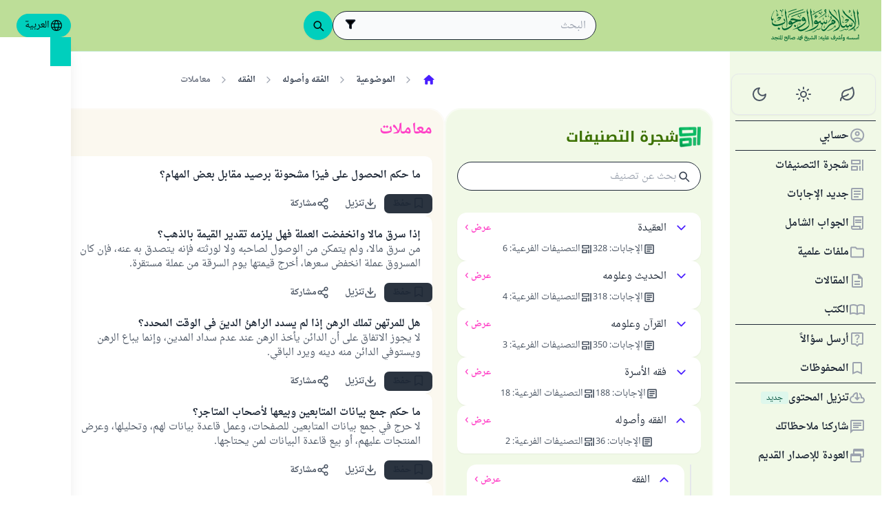

--- FILE ---
content_type: text/html; charset=utf-8
request_url: https://islamqa.info/ar/categories/topics/145/%D9%85%D8%B9%D8%A7%D9%85%D9%84%D8%A7%D8%AA
body_size: 28018
content:
<!DOCTYPE html><html lang="ar" dir="rtl"><head><meta charSet="utf-8"/><meta name="viewport" content="width=device-width, initial-scale=1, viewport-fit=cover"/><link rel="preload" href="/fonts/fontsource/noto-kufi-arabic/noto-kufi-arabic-arabic-wght-normal.woff2" as="font" crossorigin="anonymous" type="font/woff2"/><link rel="preload" href="/fonts/fontsource/noto-kufi-arabic/noto-kufi-arabic-latin-wght-normal.woff2" as="font" crossorigin="anonymous" type="font/woff2"/><link rel="preload" href="/fonts/Droid_Naskh/DroidNaskh-Regular.woff2" as="font" crossorigin="anonymous" type="font/woff2"/><link rel="preload" href="/fonts/Droid_Naskh/DroidNaskh-Bold.woff2" as="font" crossorigin="anonymous" type="font/woff2"/><link rel="preload" href="https://files.zadapps.info/m.islamqa.info/next-builds/1.2.332/_next/static/media/ar-logo-g.10b890de.svg" as="image" type="image/svg+xml"/><link rel="stylesheet" href="https://files.zadapps.info/m.islamqa.info/next-builds/1.2.332/_next/static/css/405edbe8c4247889.css" data-precedence="next"/><link rel="preload" as="script" fetchPriority="low" href="https://files.zadapps.info/m.islamqa.info/next-builds/1.2.332/_next/static/chunks/webpack-e118161a242fde54.js"/><script src="https://files.zadapps.info/m.islamqa.info/next-builds/1.2.332/_next/static/chunks/876c4e23-2a95cac7ad2734db.js" async=""></script><script src="https://files.zadapps.info/m.islamqa.info/next-builds/1.2.332/_next/static/chunks/759c863e-d372d705b3119386.js" async=""></script><script src="https://files.zadapps.info/m.islamqa.info/next-builds/1.2.332/_next/static/chunks/4908-934c2bf455b9655c.js" async=""></script><script src="https://files.zadapps.info/m.islamqa.info/next-builds/1.2.332/_next/static/chunks/main-app-822d3503673d0d87.js" async=""></script><script src="https://files.zadapps.info/m.islamqa.info/next-builds/1.2.332/_next/static/chunks/app/global-error-de0267f25af5257a.js" async=""></script><script src="https://files.zadapps.info/m.islamqa.info/next-builds/1.2.332/_next/static/chunks/3981-d38b7d1f2f16213a.js" async=""></script><script src="https://files.zadapps.info/m.islamqa.info/next-builds/1.2.332/_next/static/chunks/8416-f496246775a32b52.js" async=""></script><script src="https://files.zadapps.info/m.islamqa.info/next-builds/1.2.332/_next/static/chunks/2540-a082f765cb7b46a6.js" async=""></script><script src="https://files.zadapps.info/m.islamqa.info/next-builds/1.2.332/_next/static/chunks/7869-4e36339b286d43a6.js" async=""></script><script src="https://files.zadapps.info/m.islamqa.info/next-builds/1.2.332/_next/static/chunks/4821-40bf431b84c353a7.js" async=""></script><script src="https://files.zadapps.info/m.islamqa.info/next-builds/1.2.332/_next/static/chunks/9487-cacc5c83ef87e317.js" async=""></script><script src="https://files.zadapps.info/m.islamqa.info/next-builds/1.2.332/_next/static/chunks/308-c13a0f50e91cc094.js" async=""></script><script src="https://files.zadapps.info/m.islamqa.info/next-builds/1.2.332/_next/static/chunks/4997-5189117c46be642d.js" async=""></script><script src="https://files.zadapps.info/m.islamqa.info/next-builds/1.2.332/_next/static/chunks/151-a8ef28207518e574.js" async=""></script><script src="https://files.zadapps.info/m.islamqa.info/next-builds/1.2.332/_next/static/chunks/2049-5829ee08fd4f0899.js" async=""></script><script src="https://files.zadapps.info/m.islamqa.info/next-builds/1.2.332/_next/static/chunks/2997-95eaae3a2e62da27.js" async=""></script><script src="https://files.zadapps.info/m.islamqa.info/next-builds/1.2.332/_next/static/chunks/8112-2d8650a5fc5bb886.js" async=""></script><script src="https://files.zadapps.info/m.islamqa.info/next-builds/1.2.332/_next/static/chunks/3763-e94e18fc2808dc76.js" async=""></script><script src="https://files.zadapps.info/m.islamqa.info/next-builds/1.2.332/_next/static/chunks/app/%5Blang%5D/layout-18c14cd76dcf4332.js" async=""></script><script src="https://files.zadapps.info/m.islamqa.info/next-builds/1.2.332/_next/static/chunks/444-841b0a6ec410e90a.js" async=""></script><script src="https://files.zadapps.info/m.islamqa.info/next-builds/1.2.332/_next/static/chunks/app/%5Blang%5D/error-5ae9d93c915b3ca2.js" async=""></script><script src="https://files.zadapps.info/m.islamqa.info/next-builds/1.2.332/_next/static/chunks/app/%5Blang%5D/not-found-99ddbbcebac4b6a7.js" async=""></script><script src="https://files.zadapps.info/m.islamqa.info/next-builds/1.2.332/_next/static/chunks/5600-f724f9dca33e66b4.js" async=""></script><script src="https://files.zadapps.info/m.islamqa.info/next-builds/1.2.332/_next/static/chunks/5818-207f0d117af8af85.js" async=""></script><script src="https://files.zadapps.info/m.islamqa.info/next-builds/1.2.332/_next/static/chunks/app/%5Blang%5D/categories/%5Btab%5D/%5Breference%5D/%5B%5B...slug%5D%5D/page-785b55f99924e065.js" async=""></script><script src="https://files.zadapps.info/m.islamqa.info/next-builds/1.2.332/_next/static/chunks/app/%5Blang%5D/categories/%5Btab%5D/layout-6cc5f623774b5527.js" async=""></script><link rel="preload" href="/assets/fontsource/noto-kufi-arabic/index.css" as="style"/><meta name="theme-color" content="#bdde98"/><link rel="manifest" href="/manifest.json"/><meta name="version" content="1.2.332"/><meta name="mobile-web-app-capable" content="yes"/><meta name="apple-mobile-web-app-title" content="Islam-QA"/><link href="/splashscreens/iphone5_splash.png" media="(device-width: 320px) and (device-height: 568px) and (-webkit-device-pixel-ratio: 2)" rel="apple-touch-startup-image"/><link href="/splashscreens/iphone6_splash.png" media="(device-width: 375px) and (device-height: 667px) and (-webkit-device-pixel-ratio: 2)" rel="apple-touch-startup-image"/><link href="/splashscreens/iphoneplus_splash.png" media="(device-width: 621px) and (device-height: 1104px) and (-webkit-device-pixel-ratio: 3)" rel="apple-touch-startup-image"/><link href="/splashscreens/iphonex_splash.png" media="(device-width: 375px) and (device-height: 812px) and (-webkit-device-pixel-ratio: 3)" rel="apple-touch-startup-image"/><link href="/splashscreens/iphonexr_splash.png" media="(device-width: 414px) and (device-height: 896px) and (-webkit-device-pixel-ratio: 2)" rel="apple-touch-startup-image"/><link href="/splashscreens/iphonexsmax_splash.png" media="(device-width: 414px) and (device-height: 896px) and (-webkit-device-pixel-ratio: 3)" rel="apple-touch-startup-image"/><link href="/splashscreens/ipad_splash.png" media="(device-width: 768px) and (device-height: 1024px) and (-webkit-device-pixel-ratio: 2)" rel="apple-touch-startup-image"/><link href="/splashscreens/ipadpro1_splash.png" media="(device-width: 834px) and (device-height: 1112px) and (-webkit-device-pixel-ratio: 2)" rel="apple-touch-startup-image"/><link href="/splashscreens/ipadpro3_splash.png" media="(device-width: 834px) and (device-height: 1194px) and (-webkit-device-pixel-ratio: 2)" rel="apple-touch-startup-image"/><link href="/splashscreens/ipadpro2_splash.png" media="(device-width: 1024px) and (device-height: 1366px) and (-webkit-device-pixel-ratio: 2)" rel="apple-touch-startup-image"/><meta name="apple-mobile-web-app-status-bar-style" content="black-translucent"/><meta property="og:url" content="https://islamqa.info"/><meta property="og:site_name" content="Islam-QA"/><meta property="og:locale" content="ar"/><meta property="og:image" content="https://islamqa.info/assets/icons/social_share_image.png"/><meta name="twitter:card" content="summary"/><meta name="twitter:site" content="@IslamQAcom"/><meta name="twitter:image" content="https://islamqa.info/assets/icons/social_share_image.png"/><link rel="shortcut icon" href="/assets/icons/favicon.ico"/><link rel="icon" href="/assets/icons/favicon-32x32.png" type="image/png" sizes="32x32"/><link rel="icon" href="/assets/icons/favicon-16x16.png" type="image/png" sizes="16x16"/><link rel="apple-touch-icon" href="/assets/icons/icon-192x192.png"/><link rel="mask-icon" href="/assets/icons/safari-pinned-tab.svg" color="#006633"/><link rel="preload" href="/fonts/fontsource/noto-kufi-arabic/noto-kufi-arabic-arabic-wght-normal.woff2" as="font" type="font/woff2" crossorigin="anonymous"/><link rel="preload" href="/fonts/fontsource/noto-kufi-arabic/noto-kufi-arabic-latin-wght-normal.woff2" as="font" type="font/woff2" crossorigin="anonymous"/><link rel="preload" href="/fonts/Droid_Naskh/DroidNaskh-Regular.woff2" as="font" type="font/woff2" crossorigin="anonymous"/><link rel="preload" href="/fonts/Droid_Naskh/DroidNaskh-Bold.woff2" as="font" type="font/woff2" crossorigin="anonymous"/><link rel="preload" href="/assets/fontsource/noto-kufi-arabic/index.css" as="style"/><link rel="preload" as="image" href="https://files.zadapps.info/m.islamqa.info/next-builds/1.2.332/_next/static/media/ar-logo-g.10b890de.svg" type="image/svg+xml"/><title>معاملات - الإسلام سؤال وجواب</title><meta property="og:title" content="معاملات - الإسلام سؤال وجواب"/><meta name="twitter:title" content="معاملات - الإسلام سؤال وجواب"/><meta property="og:type" content="website"/><meta property="og:description" content="موقع دعوي، علمي تربوي يهدف إلى تقديم الفتاوى والإجابات العلمية المؤصلة عن الأسئلة المتعلقة بالإسلام بشكل واف وميسر  قدر الاستطاعة"/><meta name="twitter:description" content="موقع دعوي، علمي تربوي يهدف إلى تقديم الفتاوى والإجابات العلمية المؤصلة عن الأسئلة المتعلقة بالإسلام بشكل واف وميسر  قدر الاستطاعة"/><meta name="description" content="موقع دعوي، علمي تربوي يهدف إلى تقديم الفتاوى والإجابات العلمية المؤصلة عن الأسئلة المتعلقة بالإسلام بشكل واف وميسر  قدر الاستطاعة"/><link rel="canonical" href="https://islamqa.info/ar/categories/topics/145"/><link rel="stylesheet" href="/assets/fontsource/noto-kufi-arabic/index.css"/><script>
      (function() {
      try {
        function updateColorScheme() {
          let colorScheme = '';
          const mode = localStorage.getItem('mui-mode') || 'system';
          
          if (mode === 'system') {
            const mql = window.matchMedia('(prefers-color-scheme: dark)');
            if (mql.matches) {
              colorScheme = 'dark';
            } else {
              colorScheme = 'green';
            }
          }
          if (mode === 'light') {
            colorScheme = 'light';
          }
          if (mode === 'dark') {
            colorScheme = 'dark';
          }
          if (mode === 'green') {
            colorScheme = 'green';
          }
          if (colorScheme) {
            document.documentElement.setAttribute('data-color-scheme', colorScheme);
            document.documentElement.setAttribute('data-theme', colorScheme);
            document.documentElement.setAttribute('data-gtm', colorScheme);
          }
        }
        
        // Run immediately
        updateColorScheme();
        
        // Watch for language changes
        const observer = new MutationObserver((mutations) => {
          mutations.forEach((mutation) => {
            if (mutation.type === 'attributes' && mutation.attributeName === 'lang') {
              updateColorScheme();
            }
          });
        });
        
        observer.observe(document.documentElement, {
          attributes: true,
          attributeFilter: ['lang']
        });
      } catch(e){
        console.error(e) 
      }})();
      
      </script><meta name="sentry-trace" content="5347a3816f9e28f4b0381119cf086021-53664785292e5aa8-0"/><meta name="baggage" content="sentry-environment=production,sentry-release=islamqa-app%401.2.332,sentry-public_key=3ac29de770b600dd934c33c31916adda,sentry-trace_id=5347a3816f9e28f4b0381119cf086021,sentry-sampled=false,sentry-sample_rand=0.3116505374057037,sentry-sample_rate=0.1"/><script src="https://files.zadapps.info/m.islamqa.info/next-builds/1.2.332/_next/static/chunks/polyfills-42372ed130431b0a.js" noModule=""></script></head><body><div hidden=""><!--$--><!--/$--></div><noscript><iframe data-name="google-tag-manager" src="/metrics/ns.html?id=GTM-PNZBGP8&amp;gtm_auth=87uZicDChj5gU_MOTOwKDA&amp;gtm_preview=env-105&amp;gtm_cookies_win=x" height="0" width="0" style="display:none;visibility:hidden"></iframe></noscript><header class="no_print tw-sticky tw-flex tw-items-center tw-py-1.5 max-[320px]:tw-px-0 tw-px-1 tw-pt-[calc(12px+var(--test-safe-area-top,env(safe-area-inset-top)))] tw-border-b tw-top-0 tw-z-[1100] tw-transition-transform tw-duration-300 tw-ease-in-out  tw-bg-appbar-bg tw-text-appbar-text tw-border-appbar-border"><div class="tw-w-full tw-max-w-[1440px] tw-mx-auto tw-flex tw-items-center tw-justify-between  tw-flex-wrap tw-gap-1"><div class="tw-flex tw-items-center tw-gap-[6px] lg:tw-ps-3"><a class="tw-relative " href="/ar"><div aria-label="Back Button" class="SUT_back_button tw-btn tw-btn-circle tw-btn-ghost md:tw-hidden"><svg xmlns="http://www.w3.org/2000/svg" width="24" height="24" viewBox="0 0 24 24" fill="none" stroke="currentColor" stroke-width="2" stroke-linecap="round" stroke-linejoin="round" class="lucide lucide-arrow-left rtl:tw-rotate-180" aria-hidden="true"><path d="m12 19-7-7 7-7"></path><path d="M19 12H5"></path></svg></div></a><a data-gtm="menu-btn-logo" class="tw-relative tw-flex tw-flex-col tw-flex-1 tw-h-[50px] tw-text-secondary dark:tw-text-white SUT_site_logo" href="/ar"><img class="dark-white" alt="logo" width="128" height="49" loading="eager" src="https://files.zadapps.info/m.islamqa.info/next-builds/1.2.332/_next/static/media/ar-logo-g.10b890de.svg"/></a></div><!--$?--><template id="B:0"></template><div class="tw-h-[42px] max-md:tw-order-1 max-md:tw-min-w-full"></div><!--/$--><div class="tw-flex tw-items-center sm:tw-gap-1.5 tw-gap-1 md:tw-pe-2 max-[370px]:tw-absolute tw-end-0 tw-top-2"><a href="#" target="_blank" rel="noopener noreferrer" title="Contribute" class="tw-btn tw-btn-xs contribute-icon tw-capitalize tw-h-[32px] tw-font-medium tw-rounded-full tw-border-0  tw-invisible tw-text-white max-[370px]:tw-min-w-0 tw-bg-gradient-to-tr tw-from-primary tw-via-[#67d18a] tw-to-primary tw-bg-[length:400%_400%]"><img class="contribute-icon max-[370px]:tw-hidden" alt="icon" width="14" height="13" loading="lazy" src="https://files.zadapps.info/m.islamqa.info/next-builds/1.2.332/_next/static/media/contribute-icon.b6263e10.svg"/><span class="">Contribute</span></a><button class="tw-btn tw-btn-sm tw-size-4 tw-btn-accent tw-btn-circle sm:tw-hidden max-[370px]:tw-hidden" aria-label="تغيير اللغة" data-gtm="btn-lang-open-appbar"><svg xmlns="http://www.w3.org/2000/svg" width="22" height="22" fill="currentColor" viewBox="0 0 256 256"><path d="M128,24h0A104,104,0,1,0,232,128,104.12,104.12,0,0,0,128,24Zm88,104a87.61,87.61,0,0,1-3.33,24H174.16a157.44,157.44,0,0,0,0-48h38.51A87.61,87.61,0,0,1,216,128ZM102,168H154a115.11,115.11,0,0,1-26,45A115.27,115.27,0,0,1,102,168Zm-3.9-16a140.84,140.84,0,0,1,0-48h59.88a140.84,140.84,0,0,1,0,48ZM40,128a87.61,87.61,0,0,1,3.33-24H81.84a157.44,157.44,0,0,0,0,48H43.33A87.61,87.61,0,0,1,40,128ZM154,88H102a115.11,115.11,0,0,1,26-45A115.27,115.27,0,0,1,154,88Zm52.33,0H170.71a135.28,135.28,0,0,0-22.3-45.6A88.29,88.29,0,0,1,206.37,88ZM107.59,42.4A135.28,135.28,0,0,0,85.29,88H49.63A88.29,88.29,0,0,1,107.59,42.4ZM49.63,168H85.29a135.28,135.28,0,0,0,22.3,45.6A88.29,88.29,0,0,1,49.63,168Zm98.78,45.6a135.28,135.28,0,0,0,22.3-45.6h35.66A88.29,88.29,0,0,1,148.41,213.6Z"></path></svg></button><div class="tw-relative tw-dropdown tw-dropdown-hover tw-dropdown-bottom tw-dropdown-end max-sm:tw-hidden"><div role="button" tabindex="0" data-gtm="btn-lang-open-appbar" class="SUT_app_language_dropdown tw-capitalize tw-font-medium tw-btn tw-btn-sm tw-h-[34px] tw-btn-accent [[data-theme=green]_&amp;]:tw-btn-accent tw-rounded-full tw-text-[.9rem]" aria-haspopup="true"><svg xmlns="http://www.w3.org/2000/svg" width="20" height="20" fill="currentColor" viewBox="0 0 256 256"><path d="M128,24h0A104,104,0,1,0,232,128,104.12,104.12,0,0,0,128,24Zm88,104a87.61,87.61,0,0,1-3.33,24H174.16a157.44,157.44,0,0,0,0-48h38.51A87.61,87.61,0,0,1,216,128ZM102,168H154a115.11,115.11,0,0,1-26,45A115.27,115.27,0,0,1,102,168Zm-3.9-16a140.84,140.84,0,0,1,0-48h59.88a140.84,140.84,0,0,1,0,48ZM40,128a87.61,87.61,0,0,1,3.33-24H81.84a157.44,157.44,0,0,0,0,48H43.33A87.61,87.61,0,0,1,40,128ZM154,88H102a115.11,115.11,0,0,1,26-45A115.27,115.27,0,0,1,154,88Zm52.33,0H170.71a135.28,135.28,0,0,0-22.3-45.6A88.29,88.29,0,0,1,206.37,88ZM107.59,42.4A135.28,135.28,0,0,0,85.29,88H49.63A88.29,88.29,0,0,1,107.59,42.4ZM49.63,168H85.29a135.28,135.28,0,0,0,22.3,45.6A88.29,88.29,0,0,1,49.63,168Zm98.78,45.6a135.28,135.28,0,0,0,22.3-45.6h35.66A88.29,88.29,0,0,1,148.41,213.6Z"></path></svg>العربية</div><ul tabindex="0" class="no_print tw-dropdown-content tw-menu tw-join tw-join-vertical tw-rounded-lg tw-p-0 tw-bg-base-100 dark:tw-bg-gray-700 tw-z-[1] tw-shadow-xl tw-min-w-[120px] "><li><a data-gtm="ar" data-sut="SUT_btn_toolbar_lang_ar" class="tw-relative tw-btn  tw-text-lg tw-font-medium tw-rounded-none tw-btn-accent" href="/ar"><div class="sut-language-list-item hidden-in-dropdown">العربية</div></a></li><li><a data-gtm="en" data-sut="SUT_btn_toolbar_lang_en" class="tw-relative tw-btn  tw-text-lg tw-font-medium tw-rounded-none tw-btn-ghost tw-text-base-content" href="/en"><div class="sut-language-list-item hidden-in-dropdown">English</div></a></li><li><a data-gtm="id" data-sut="SUT_btn_toolbar_lang_id" class="tw-relative tw-btn  tw-text-lg tw-font-medium tw-rounded-none tw-btn-ghost tw-text-base-content" href="/id"><div class="sut-language-list-item hidden-in-dropdown">Indonesian</div></a></li><li><a data-gtm="tr" data-sut="SUT_btn_toolbar_lang_tr" class="tw-relative tw-btn  tw-text-lg tw-font-medium tw-rounded-none tw-btn-ghost tw-text-base-content" href="/tr"><div class="sut-language-list-item hidden-in-dropdown">Türkçe</div></a></li><li><a data-gtm="fr" data-sut="SUT_btn_toolbar_lang_fr" class="tw-relative tw-btn  tw-text-lg tw-font-medium tw-rounded-none tw-btn-ghost tw-text-base-content" href="/fr"><div class="sut-language-list-item hidden-in-dropdown">Français</div></a></li><li><a data-gtm="ur" data-sut="SUT_btn_toolbar_lang_ur" class="tw-relative tw-btn  tw-text-lg tw-font-medium tw-rounded-none tw-btn-ghost tw-text-base-content" href="/ur"><div class="sut-language-list-item hidden-in-dropdown">اردو</div></a></li><li><a data-gtm="bn" data-sut="SUT_btn_toolbar_lang_bn" class="tw-relative tw-btn  tw-text-lg tw-font-medium tw-rounded-none tw-btn-ghost tw-text-base-content" href="/bn"><div class="sut-language-list-item hidden-in-dropdown">বাংলা</div></a></li><li><a data-gtm="ru" data-sut="SUT_btn_toolbar_lang_ru" class="tw-relative tw-btn  tw-text-lg tw-font-medium tw-rounded-none tw-btn-ghost tw-text-base-content" href="/ru"><div class="sut-language-list-item hidden-in-dropdown">Русский</div></a></li><li><a data-gtm="es" data-sut="SUT_btn_toolbar_lang_es" class="tw-relative tw-btn  tw-text-lg tw-font-medium tw-rounded-none tw-btn-ghost tw-text-base-content" href="/es"><div class="sut-language-list-item hidden-in-dropdown">Español</div></a></li><li><a data-gtm="fa" data-sut="SUT_btn_toolbar_lang_fa" class="tw-relative tw-btn  tw-text-lg tw-font-medium tw-rounded-none tw-btn-ghost tw-text-base-content" href="/fa"><div class="sut-language-list-item hidden-in-dropdown">فارسی</div></a></li><li><a data-gtm="hi" data-sut="SUT_btn_toolbar_lang_hi" class="tw-relative tw-btn  tw-text-lg tw-font-medium tw-rounded-none tw-btn-ghost tw-text-base-content" href="/hi"><div class="sut-language-list-item hidden-in-dropdown">हिन्दी</div></a></li><li><a data-gtm="ge" data-sut="SUT_btn_toolbar_lang_ge" class="tw-relative tw-btn  tw-text-lg tw-font-medium tw-rounded-none tw-btn-ghost tw-text-base-content" href="/ge"><div class="sut-language-list-item hidden-in-dropdown">German</div></a></li><li><a data-gtm="pt" data-sut="SUT_btn_toolbar_lang_pt" class="tw-relative tw-btn  tw-text-lg tw-font-medium tw-rounded-none tw-btn-ghost tw-text-base-content" href="/pt"><div class="sut-language-list-item hidden-in-dropdown">Portuguese</div></a></li><li><a data-gtm="zh" data-sut="SUT_btn_toolbar_lang_zh" class="tw-relative tw-btn  tw-text-lg tw-font-medium tw-rounded-none tw-btn-ghost tw-text-base-content" href="/zh"><div class="sut-language-list-item hidden-in-dropdown">中文</div></a></li><li><a data-gtm="ug" data-sut="SUT_btn_toolbar_lang_ug" class="tw-relative tw-btn  tw-text-lg tw-font-medium tw-rounded-none tw-btn-ghost tw-text-base-content" href="/ug"><div class="sut-language-list-item hidden-in-dropdown">Uygur</div></a></li><li><a data-gtm="tg" data-sut="SUT_btn_toolbar_lang_tg" class="tw-relative tw-btn  tw-text-lg tw-font-medium tw-rounded-none tw-btn-ghost tw-text-base-content" href="/tg"><div class="sut-language-list-item hidden-in-dropdown">Тоҷикӣ</div></a></li><li><a data-gtm="ta" data-sut="SUT_btn_toolbar_lang_ta" class="tw-relative tw-btn  tw-text-lg tw-font-medium tw-rounded-none tw-btn-ghost tw-text-base-content" href="/ta"><div class="sut-language-list-item hidden-in-dropdown">தமிழ்</div></a></li></ul></div><label tabindex="0" for="app-drawer" data-sut="menu-button" data-gtm="menu-button" aria-label="Open drawer" class="tw-btn tw-btn-sm tw-btn-circle tw-btn-ghost lg:tw-hidden "><svg xmlns="http://www.w3.org/2000/svg" width="24" height="24" viewBox="0 0 24 24" fill="none" stroke="currentColor" stroke-width="2" stroke-linecap="round" stroke-linejoin="round" class="lucide lucide-menu" aria-hidden="true"><path d="M4 12h16"></path><path d="M4 18h16"></path><path d="M4 6h16"></path></svg></label></div></div></header><div class="tw-drawer  tw-max-w-[1440px] tw-mx-auto lg:tw-drawer-open SUT_mobile_drawer" data-gtm="menu-mobile"><input id="app-drawer" type="checkbox" class="tw-drawer-toggle"/><div class="tw-drawer-content "><main class="md:tw-p-3 tw-py-2 tw-px-0" data-sut="main-layout"><div><div><div class="tw-pt-[58px] tw-relative"><div class="tw-flex tw-gap-3 tw-h-full md:tw-flex-row tw-flex-col"><section class="
    tw-flex-col tw-gap-3 md:tw-w-[390px] tw-h-auto tw-overflow-hidden
    tw-transition-[width] tw-duration-75
    tw-w-auto tw-hidden md:tw-flex
  "><div class="tw-rounded-[24px] tw-flex tw-flex-col tw-w-full tw-bg-paper2 tw-border-2 tw-border-[#ffffff80] dark:tw-border-[#11192880] tw-shadow-sm md:tw-max-w-none"><div class="tw-flex tw-items-center tw-rounded-2xl tw-px-2 tw-pt-3 tw-pb-1.5 tw-relative tw-justify-between"><div class="tw-flex tw-items-center tw-gap-1.5"><img alt="category" width="32" height="32" src="https://files.zadapps.info/m.islamqa.info/next-builds/1.2.332/_next/static/media/categories.2e72a08d.png" loading="lazy"/><h1 class="tw-text-2xl tw-font-bold tw-text-paperTitle tw-m-0 tw-font-title">شجرة التصنيفات</h1></div></div><label class="tw-input tw-input-bordered tw-flex tw-items-center tw-gap-2 tw-m-2 tw-mt-1 tw-rounded-full"><div class="tw-text-gray-700 dark:tw-text-gray-400"><svg xmlns="http://www.w3.org/2000/svg" width="20" height="20" viewBox="0 0 24 24" fill="none" stroke="currentColor" stroke-width="2" stroke-linecap="round" stroke-linejoin="round" aria-hidden="true" font-size="small"><path d="m21 21-4.34-4.34"></path><circle cx="11" cy="11" r="6"></circle></svg></div><input type="search" class="tw-grow" placeholder="بحث عن تصنيف" value=""/></label><div data-sut="SUT_categories_list" class="tw-flex tw-flex-col tw-gap-2 tw-p-2"><div data-sut="SUT_category_in_categories_list" class="tw-collapse  tw-shadow-sm"><div class="tw-collapse-title tw-p-1 tw-rounded-xl dark:tw-bg-gray-800 tw-shadow-sm  tw-bg-white dark:tw-border-0"><div class="tw-flex tw-items-center tw-justify-between tw-text-start tw-gap-1"><button class="tw-btn tw-btn-sm tw-btn-circle tw-btn-outline tw-btn-primary tw-border-0 tw-text-base-300 tw-rotate-0"><svg xmlns="http://www.w3.org/2000/svg" width="24" height="24" viewBox="0 0 24 24" fill="none" stroke="currentColor" stroke-width="2" stroke-linecap="round" stroke-linejoin="round" class="lucide lucide-chevron-down" aria-hidden="true"><path d="m6 9 6 6 6-6"></path></svg></button><div data-sut="SUT_category_name" class="tw-font-medium tw-text-base tw-flex-1">العقيدة</div><a data-sut="SUT_display_category_answers" class="tw-relative tw-flex tw-items-center tw-text-sm tw-font-semibold tw-link tw-link-secondary tw-link-hover
         
      " href="/ar/categories/topics/3">عرض<div class="tw-px-0.5 tw-scale-150 tw-font-normal">›</div></a></div><div class="tw-flex tw-items-center tw-justify-center tw-gap-2 tw-mt-1 tw-font-normal"><div class="tw-text-[0.9rem] tw-flex tw-items-center tw-gap-1 tw-text-gray-600 dark:tw-text-gray-200"><img alt="" width="18" height="18" class="dark-white" src="https://files.zadapps.info/m.islamqa.info/next-builds/1.2.332/_next/static/media/article-outlined.5afcb2ce.png" loading="lazy"/>الإجابات<!-- -->:<!-- --> <!-- -->328</div><div class="tw-text-[0.9rem] tw-flex tw-items-center tw-gap-1 tw-text-gray-600 dark:tw-text-gray-200"><img alt="" width="18" height="18" class="dark-white" src="https://files.zadapps.info/m.islamqa.info/next-builds/1.2.332/_next/static/media/icon-categories.978b97ea.png" loading="lazy"/>التصنيفات الفرعية<!-- -->:<!-- --> <!-- -->6</div></div></div><div class="tw-collapse-content"><ul class="tw-p-0 tw-ps-1 tw-mt-2 tw-border-s-2 tw-border-gray-200 dark:tw-border-gray-800 tw-flex tw-flex-col tw-gap-2"><div class="tw-h-5 "></div><div class="tw-h-5 "></div><div class="tw-h-5 "></div><div class="tw-h-5 "></div><div class="tw-h-5 "></div><div class="tw-h-5 "></div></ul></div></div><div data-sut="SUT_category_in_categories_list" class="tw-collapse  tw-shadow-sm"><div class="tw-collapse-title tw-p-1 tw-rounded-xl dark:tw-bg-gray-800 tw-shadow-sm  tw-bg-white dark:tw-border-0"><div class="tw-flex tw-items-center tw-justify-between tw-text-start tw-gap-1"><button class="tw-btn tw-btn-sm tw-btn-circle tw-btn-outline tw-btn-primary tw-border-0 tw-text-base-300 tw-rotate-0"><svg xmlns="http://www.w3.org/2000/svg" width="24" height="24" viewBox="0 0 24 24" fill="none" stroke="currentColor" stroke-width="2" stroke-linecap="round" stroke-linejoin="round" class="lucide lucide-chevron-down" aria-hidden="true"><path d="m6 9 6 6 6-6"></path></svg></button><div data-sut="SUT_category_name" class="tw-font-medium tw-text-base tw-flex-1">الحديث وعلومه</div><a data-sut="SUT_display_category_answers" class="tw-relative tw-flex tw-items-center tw-text-sm tw-font-semibold tw-link tw-link-secondary tw-link-hover
         
      " href="/ar/categories/topics/25">عرض<div class="tw-px-0.5 tw-scale-150 tw-font-normal">›</div></a></div><div class="tw-flex tw-items-center tw-justify-center tw-gap-2 tw-mt-1 tw-font-normal"><div class="tw-text-[0.9rem] tw-flex tw-items-center tw-gap-1 tw-text-gray-600 dark:tw-text-gray-200"><img alt="" width="18" height="18" class="dark-white" src="https://files.zadapps.info/m.islamqa.info/next-builds/1.2.332/_next/static/media/article-outlined.5afcb2ce.png" loading="lazy"/>الإجابات<!-- -->:<!-- --> <!-- -->318</div><div class="tw-text-[0.9rem] tw-flex tw-items-center tw-gap-1 tw-text-gray-600 dark:tw-text-gray-200"><img alt="" width="18" height="18" class="dark-white" src="https://files.zadapps.info/m.islamqa.info/next-builds/1.2.332/_next/static/media/icon-categories.978b97ea.png" loading="lazy"/>التصنيفات الفرعية<!-- -->:<!-- --> <!-- -->4</div></div></div><div class="tw-collapse-content"><ul class="tw-p-0 tw-ps-1 tw-mt-2 tw-border-s-2 tw-border-gray-200 dark:tw-border-gray-800 tw-flex tw-flex-col tw-gap-2"><div class="tw-h-5 "></div><div class="tw-h-5 "></div><div class="tw-h-5 "></div><div class="tw-h-5 "></div></ul></div></div><div data-sut="SUT_category_in_categories_list" class="tw-collapse  tw-shadow-sm"><div class="tw-collapse-title tw-p-1 tw-rounded-xl dark:tw-bg-gray-800 tw-shadow-sm  tw-bg-white dark:tw-border-0"><div class="tw-flex tw-items-center tw-justify-between tw-text-start tw-gap-1"><button class="tw-btn tw-btn-sm tw-btn-circle tw-btn-outline tw-btn-primary tw-border-0 tw-text-base-300 tw-rotate-0"><svg xmlns="http://www.w3.org/2000/svg" width="24" height="24" viewBox="0 0 24 24" fill="none" stroke="currentColor" stroke-width="2" stroke-linecap="round" stroke-linejoin="round" class="lucide lucide-chevron-down" aria-hidden="true"><path d="m6 9 6 6 6-6"></path></svg></button><div data-sut="SUT_category_name" class="tw-font-medium tw-text-base tw-flex-1">القرآن وعلومه</div><a data-sut="SUT_display_category_answers" class="tw-relative tw-flex tw-items-center tw-text-sm tw-font-semibold tw-link tw-link-secondary tw-link-hover
         
      " href="/ar/categories/topics/30">عرض<div class="tw-px-0.5 tw-scale-150 tw-font-normal">›</div></a></div><div class="tw-flex tw-items-center tw-justify-center tw-gap-2 tw-mt-1 tw-font-normal"><div class="tw-text-[0.9rem] tw-flex tw-items-center tw-gap-1 tw-text-gray-600 dark:tw-text-gray-200"><img alt="" width="18" height="18" class="dark-white" src="https://files.zadapps.info/m.islamqa.info/next-builds/1.2.332/_next/static/media/article-outlined.5afcb2ce.png" loading="lazy"/>الإجابات<!-- -->:<!-- --> <!-- -->350</div><div class="tw-text-[0.9rem] tw-flex tw-items-center tw-gap-1 tw-text-gray-600 dark:tw-text-gray-200"><img alt="" width="18" height="18" class="dark-white" src="https://files.zadapps.info/m.islamqa.info/next-builds/1.2.332/_next/static/media/icon-categories.978b97ea.png" loading="lazy"/>التصنيفات الفرعية<!-- -->:<!-- --> <!-- -->3</div></div></div><div class="tw-collapse-content"><ul class="tw-p-0 tw-ps-1 tw-mt-2 tw-border-s-2 tw-border-gray-200 dark:tw-border-gray-800 tw-flex tw-flex-col tw-gap-2"><div class="tw-h-5 "></div><div class="tw-h-5 "></div><div class="tw-h-5 "></div></ul></div></div><div data-sut="SUT_category_in_categories_list" class="tw-collapse  tw-shadow-sm"><div class="tw-collapse-title tw-p-1 tw-rounded-xl dark:tw-bg-gray-800 tw-shadow-sm  tw-bg-white dark:tw-border-0"><div class="tw-flex tw-items-center tw-justify-between tw-text-start tw-gap-1"><button class="tw-btn tw-btn-sm tw-btn-circle tw-btn-outline tw-btn-primary tw-border-0 tw-text-base-300 tw-rotate-0"><svg xmlns="http://www.w3.org/2000/svg" width="24" height="24" viewBox="0 0 24 24" fill="none" stroke="currentColor" stroke-width="2" stroke-linecap="round" stroke-linejoin="round" class="lucide lucide-chevron-down" aria-hidden="true"><path d="m6 9 6 6 6-6"></path></svg></button><div data-sut="SUT_category_name" class="tw-font-medium tw-text-base tw-flex-1">فقه الأسرة</div><a data-sut="SUT_display_category_answers" class="tw-relative tw-flex tw-items-center tw-text-sm tw-font-semibold tw-link tw-link-secondary tw-link-hover
         
      " href="/ar/categories/topics/34">عرض<div class="tw-px-0.5 tw-scale-150 tw-font-normal">›</div></a></div><div class="tw-flex tw-items-center tw-justify-center tw-gap-2 tw-mt-1 tw-font-normal"><div class="tw-text-[0.9rem] tw-flex tw-items-center tw-gap-1 tw-text-gray-600 dark:tw-text-gray-200"><img alt="" width="18" height="18" class="dark-white" src="https://files.zadapps.info/m.islamqa.info/next-builds/1.2.332/_next/static/media/article-outlined.5afcb2ce.png" loading="lazy"/>الإجابات<!-- -->:<!-- --> <!-- -->188</div><div class="tw-text-[0.9rem] tw-flex tw-items-center tw-gap-1 tw-text-gray-600 dark:tw-text-gray-200"><img alt="" width="18" height="18" class="dark-white" src="https://files.zadapps.info/m.islamqa.info/next-builds/1.2.332/_next/static/media/icon-categories.978b97ea.png" loading="lazy"/>التصنيفات الفرعية<!-- -->:<!-- --> <!-- -->18</div></div></div><div class="tw-collapse-content"><ul class="tw-p-0 tw-ps-1 tw-mt-2 tw-border-s-2 tw-border-gray-200 dark:tw-border-gray-800 tw-flex tw-flex-col tw-gap-2"><div class="tw-h-5 "></div><div class="tw-h-5 "></div><div class="tw-h-5 "></div><div class="tw-h-5 "></div><div class="tw-h-5 "></div><div class="tw-h-5 "></div><div class="tw-h-5 "></div><div class="tw-h-5 "></div><div class="tw-h-5 "></div><div class="tw-h-5 "></div><div class="tw-h-5 "></div><div class="tw-h-5 "></div><div class="tw-h-5 "></div><div class="tw-h-5 "></div><div class="tw-h-5 "></div><div class="tw-h-5 "></div><div class="tw-h-5 "></div><div class="tw-h-5 "></div></ul></div></div><div data-sut="SUT_category_in_categories_list" class="tw-collapse  tw-collapse-open"><div class="tw-collapse-title tw-p-1 tw-rounded-xl dark:tw-bg-gray-800 tw-shadow-sm  tw-bg-white dark:tw-border-0"><div class="tw-flex tw-items-center tw-justify-between tw-text-start tw-gap-1"><button class="tw-btn tw-btn-sm tw-btn-circle tw-btn-outline tw-btn-primary tw-border-0 tw-text-base-300 tw-rotate-180"><svg xmlns="http://www.w3.org/2000/svg" width="24" height="24" viewBox="0 0 24 24" fill="none" stroke="currentColor" stroke-width="2" stroke-linecap="round" stroke-linejoin="round" class="lucide lucide-chevron-down" aria-hidden="true"><path d="m6 9 6 6 6-6"></path></svg></button><div data-sut="SUT_category_name" class="tw-font-medium tw-text-base tw-flex-1">الفقه وأصوله</div><a data-sut="SUT_display_category_answers" class="tw-relative tw-flex tw-items-center tw-text-sm tw-font-semibold tw-link tw-link-secondary tw-link-hover
         
      " href="/ar/categories/topics/55">عرض<div class="tw-px-0.5 tw-scale-150 tw-font-normal">›</div></a></div><div class="tw-flex tw-items-center tw-justify-center tw-gap-2 tw-mt-1 tw-font-normal"><div class="tw-text-[0.9rem] tw-flex tw-items-center tw-gap-1 tw-text-gray-600 dark:tw-text-gray-200"><img alt="" width="18" height="18" class="dark-white" src="https://files.zadapps.info/m.islamqa.info/next-builds/1.2.332/_next/static/media/article-outlined.5afcb2ce.png" loading="lazy"/>الإجابات<!-- -->:<!-- --> <!-- -->36</div><div class="tw-text-[0.9rem] tw-flex tw-items-center tw-gap-1 tw-text-gray-600 dark:tw-text-gray-200"><img alt="" width="18" height="18" class="dark-white" src="https://files.zadapps.info/m.islamqa.info/next-builds/1.2.332/_next/static/media/icon-categories.978b97ea.png" loading="lazy"/>التصنيفات الفرعية<!-- -->:<!-- --> <!-- -->2</div></div></div><div class="tw-collapse-content"><ul class="tw-p-0 tw-ps-1 tw-mt-2 tw-border-s-2 tw-border-gray-200 dark:tw-border-gray-800 tw-flex tw-flex-col tw-gap-2"><div data-sut="SUT_category_in_categories_list" class="tw-collapse  tw-collapse-open"><div class="tw-collapse-title tw-p-1 tw-rounded-xl dark:tw-bg-gray-800 tw-shadow-sm  tw-bg-white dark:tw-border-0"><div class="tw-flex tw-items-center tw-justify-between tw-text-start tw-gap-1"><button class="tw-btn tw-btn-sm tw-btn-circle tw-btn-outline tw-btn-primary tw-border-0 tw-text-base-300 tw-rotate-180"><svg xmlns="http://www.w3.org/2000/svg" width="24" height="24" viewBox="0 0 24 24" fill="none" stroke="currentColor" stroke-width="2" stroke-linecap="round" stroke-linejoin="round" class="lucide lucide-chevron-down" aria-hidden="true"><path d="m6 9 6 6 6-6"></path></svg></button><div data-sut="SUT_category_name" class="tw-font-medium tw-text-base tw-flex-1">الفقه</div><a data-sut="SUT_display_category_answers" class="tw-relative tw-flex tw-items-center tw-text-sm tw-font-semibold tw-link tw-link-secondary tw-link-hover
         
      " href="/ar/categories/topics/56">عرض<div class="tw-px-0.5 tw-scale-150 tw-font-normal">›</div></a></div><div class="tw-flex tw-items-center tw-justify-center tw-gap-2 tw-mt-1 tw-font-normal"><div class="tw-text-[0.9rem] tw-flex tw-items-center tw-gap-1 tw-text-gray-600 dark:tw-text-gray-200"><img alt="" width="18" height="18" class="dark-white" src="https://files.zadapps.info/m.islamqa.info/next-builds/1.2.332/_next/static/media/article-outlined.5afcb2ce.png" loading="lazy"/>الإجابات<!-- -->:<!-- --> <!-- -->193</div><div class="tw-text-[0.9rem] tw-flex tw-items-center tw-gap-1 tw-text-gray-600 dark:tw-text-gray-200"><img alt="" width="18" height="18" class="dark-white" src="https://files.zadapps.info/m.islamqa.info/next-builds/1.2.332/_next/static/media/icon-categories.978b97ea.png" loading="lazy"/>التصنيفات الفرعية<!-- -->:<!-- --> <!-- -->8</div></div></div><div class="tw-collapse-content"><ul class="tw-p-0 tw-ps-1 tw-mt-2 tw-border-s-2 tw-border-gray-200 dark:tw-border-gray-800 tw-flex tw-flex-col tw-gap-2"><div data-sut="SUT_category_in_categories_list" class="tw-collapse  tw-shadow-sm"><div class="tw-collapse-title tw-p-1 tw-rounded-xl dark:tw-bg-gray-800 tw-shadow-sm  tw-bg-white dark:tw-border-0"><div class="tw-flex tw-items-center tw-justify-between tw-text-start tw-gap-1"><button class="tw-btn tw-btn-sm tw-btn-circle tw-btn-outline tw-btn-primary tw-border-0 tw-text-base-300 tw-rotate-0"><svg xmlns="http://www.w3.org/2000/svg" width="24" height="24" viewBox="0 0 24 24" fill="none" stroke="currentColor" stroke-width="2" stroke-linecap="round" stroke-linejoin="round" class="lucide lucide-chevron-down" aria-hidden="true"><path d="m6 9 6 6 6-6"></path></svg></button><div data-sut="SUT_category_name" class="tw-font-medium tw-text-base tw-flex-1">عبادات</div><a data-sut="SUT_display_category_answers" class="tw-relative tw-flex tw-items-center tw-text-sm tw-font-semibold tw-link tw-link-secondary tw-link-hover
         
      " href="/ar/categories/topics/57">عرض<div class="tw-px-0.5 tw-scale-150 tw-font-normal">›</div></a></div><div class="tw-flex tw-items-center tw-justify-center tw-gap-2 tw-mt-1 tw-font-normal"><div class="tw-text-[0.9rem] tw-flex tw-items-center tw-gap-1 tw-text-gray-600 dark:tw-text-gray-200"><img alt="" width="18" height="18" class="dark-white" src="https://files.zadapps.info/m.islamqa.info/next-builds/1.2.332/_next/static/media/article-outlined.5afcb2ce.png" loading="lazy"/>الإجابات<!-- -->:<!-- --> <!-- -->31</div><div class="tw-text-[0.9rem] tw-flex tw-items-center tw-gap-1 tw-text-gray-600 dark:tw-text-gray-200"><img alt="" width="18" height="18" class="dark-white" src="https://files.zadapps.info/m.islamqa.info/next-builds/1.2.332/_next/static/media/icon-categories.978b97ea.png" loading="lazy"/>التصنيفات الفرعية<!-- -->:<!-- --> <!-- -->9</div></div></div><div class="tw-collapse-content"><ul class="tw-p-0 tw-ps-1 tw-mt-2 tw-border-s-2 tw-border-gray-200 dark:tw-border-gray-800 tw-flex tw-flex-col tw-gap-2"><div class="tw-h-5 "></div><div class="tw-h-5 "></div><div class="tw-h-5 "></div><div class="tw-h-5 "></div><div class="tw-h-5 "></div><div class="tw-h-5 "></div><div class="tw-h-5 "></div><div class="tw-h-5 "></div><div class="tw-h-5 "></div></ul></div></div><div data-sut="SUT_category_in_categories_list" class="tw-collapse  tw-collapse-open"><div class="tw-collapse-title tw-p-1 tw-rounded-xl dark:tw-bg-gray-800 tw-shadow-sm  tw-bg-gray-100 dark:tw-border-2 dark:tw-border-primary"><div class="tw-flex tw-items-center tw-justify-between tw-text-start tw-gap-1"><button class="tw-btn tw-btn-sm tw-btn-circle tw-btn-outline tw-btn-primary tw-border-0 tw-text-base-300 tw-rotate-180"><svg xmlns="http://www.w3.org/2000/svg" width="24" height="24" viewBox="0 0 24 24" fill="none" stroke="currentColor" stroke-width="2" stroke-linecap="round" stroke-linejoin="round" class="lucide lucide-chevron-down" aria-hidden="true"><path d="m6 9 6 6 6-6"></path></svg></button><div data-sut="SUT_category_name" class="tw-font-medium tw-text-base tw-flex-1">معاملات</div><a data-sut="SUT_display_category_answers" class="tw-relative tw-flex tw-items-center tw-text-sm tw-font-semibold tw-link tw-link-secondary tw-link-hover
         tw-opacity-50
      " href="/ar/categories/topics/145">عرض<div class="tw-px-0.5 tw-scale-150 tw-font-normal">›</div></a></div><div class="tw-flex tw-items-center tw-justify-center tw-gap-2 tw-mt-1 tw-font-normal"><div class="tw-text-[0.9rem] tw-flex tw-items-center tw-gap-1 tw-text-gray-600 dark:tw-text-gray-200"><img alt="" width="18" height="18" class="dark-white" src="https://files.zadapps.info/m.islamqa.info/next-builds/1.2.332/_next/static/media/article-outlined.5afcb2ce.png" loading="lazy"/>الإجابات<!-- -->:<!-- --> <!-- -->325</div><div class="tw-text-[0.9rem] tw-flex tw-items-center tw-gap-1 tw-text-gray-600 dark:tw-text-gray-200"><img alt="" width="18" height="18" class="dark-white" src="https://files.zadapps.info/m.islamqa.info/next-builds/1.2.332/_next/static/media/icon-categories.978b97ea.png" loading="lazy"/>التصنيفات الفرعية<!-- -->:<!-- --> <!-- -->12</div></div></div><div class="tw-collapse-content"><ul class="tw-p-0 tw-ps-1 tw-mt-2 tw-border-s-2 tw-border-gray-200 dark:tw-border-gray-800 tw-flex tw-flex-col tw-gap-2"><div data-sut="SUT_category_in_categories_list" class="tw-collapse  tw-shadow-sm"><div class="tw-collapse-title tw-p-1 tw-rounded-xl dark:tw-bg-gray-800 tw-shadow-sm  tw-bg-white dark:tw-border-0"><div class="tw-flex tw-items-center tw-justify-between tw-text-start tw-gap-1"><button class="tw-btn tw-btn-sm tw-btn-circle tw-btn-outline tw-btn-primary tw-border-0 tw-text-base-300 tw-rotate-0"><svg xmlns="http://www.w3.org/2000/svg" width="24" height="24" viewBox="0 0 24 24" fill="none" stroke="currentColor" stroke-width="2" stroke-linecap="round" stroke-linejoin="round" class="lucide lucide-chevron-down" aria-hidden="true"><path d="m6 9 6 6 6-6"></path></svg></button><div data-sut="SUT_category_name" class="tw-font-medium tw-text-base tw-flex-1">البيوع</div><a data-sut="SUT_display_category_answers" class="tw-relative tw-flex tw-items-center tw-text-sm tw-font-semibold tw-link tw-link-secondary tw-link-hover
         
      " href="/ar/categories/topics/146">عرض<div class="tw-px-0.5 tw-scale-150 tw-font-normal">›</div></a></div><div class="tw-flex tw-items-center tw-justify-center tw-gap-2 tw-mt-1 tw-font-normal"><div class="tw-text-[0.9rem] tw-flex tw-items-center tw-gap-1 tw-text-gray-600 dark:tw-text-gray-200"><img alt="" width="18" height="18" class="dark-white" src="https://files.zadapps.info/m.islamqa.info/next-builds/1.2.332/_next/static/media/article-outlined.5afcb2ce.png" loading="lazy"/>الإجابات<!-- -->:<!-- --> <!-- -->633</div><div class="tw-text-[0.9rem] tw-flex tw-items-center tw-gap-1 tw-text-gray-600 dark:tw-text-gray-200"><img alt="" width="18" height="18" class="dark-white" src="https://files.zadapps.info/m.islamqa.info/next-builds/1.2.332/_next/static/media/icon-categories.978b97ea.png" loading="lazy"/>التصنيفات الفرعية<!-- -->:<!-- --> <!-- -->9</div></div></div><div class="tw-collapse-content"><ul class="tw-p-0 tw-ps-1 tw-mt-2 tw-border-s-2 tw-border-gray-200 dark:tw-border-gray-800 tw-flex tw-flex-col tw-gap-2"><div class="tw-h-5 "></div><div class="tw-h-5 "></div><div class="tw-h-5 "></div><div class="tw-h-5 "></div><div class="tw-h-5 "></div><div class="tw-h-5 "></div><div class="tw-h-5 "></div><div class="tw-h-5 "></div><div class="tw-h-5 "></div></ul></div></div><ul class="tw-flex tw-flex-col tw-gap-2" data-sut="SUT_category_in_categories_list"><li><a class="tw-relative tw-btn tw-btn-block tw-btn-neutral tw-p-0 tw-h-[unset] tw-rounded-xl tw-shadow-sm " href="/ar/categories/topics/156"><div data-sut="SUT_category_name" class="tw-flex tw-flex-col tw-px-2 tw-py-[10px] tw-w-full tw-break-words"><div class="tw-text-base tw-text-gray-900 dark:tw-text-white tw-font-medium"><div class="tw-flex tw-items-center tw-justify-between tw-text-start tw-gap-1">الإرث وتوزيع التركة<div class="tw-flex tw-items-center tw-text-sm tw-font-bold tw-text-secondary " data-sut="SUT_display_category_answers">عرض<div class="tw-px-0.5 tw-scale-150 tw-font-normal">›</div></div></div></div><div class="tw-flex tw-items-center tw-justify-center tw-gap-2 tw-mt-1 tw-font-normal"><div class="tw-text-[0.9rem] tw-flex tw-items-center tw-gap-1 tw-text-gray-600 dark:tw-text-gray-200"><img alt="" width="18" height="18" class="dark-white" src="https://files.zadapps.info/m.islamqa.info/next-builds/1.2.332/_next/static/media/article-outlined.5afcb2ce.png" loading="lazy"/>الإجابات<!-- -->:<!-- --> <!-- -->718</div></div></div></a></li></ul><ul class="tw-flex tw-flex-col tw-gap-2" data-sut="SUT_category_in_categories_list"><li><a class="tw-relative tw-btn tw-btn-block tw-btn-neutral tw-p-0 tw-h-[unset] tw-rounded-xl tw-shadow-sm " href="/ar/categories/topics/157"><div data-sut="SUT_category_name" class="tw-flex tw-flex-col tw-px-2 tw-py-[10px] tw-w-full tw-break-words"><div class="tw-text-base tw-text-gray-900 dark:tw-text-white tw-font-medium"><div class="tw-flex tw-items-center tw-justify-between tw-text-start tw-gap-1">القرض<div class="tw-flex tw-items-center tw-text-sm tw-font-bold tw-text-secondary " data-sut="SUT_display_category_answers">عرض<div class="tw-px-0.5 tw-scale-150 tw-font-normal">›</div></div></div></div><div class="tw-flex tw-items-center tw-justify-center tw-gap-2 tw-mt-1 tw-font-normal"><div class="tw-text-[0.9rem] tw-flex tw-items-center tw-gap-1 tw-text-gray-600 dark:tw-text-gray-200"><img alt="" width="18" height="18" class="dark-white" src="https://files.zadapps.info/m.islamqa.info/next-builds/1.2.332/_next/static/media/article-outlined.5afcb2ce.png" loading="lazy"/>الإجابات<!-- -->:<!-- --> <!-- -->264</div></div></div></a></li></ul><ul class="tw-flex tw-flex-col tw-gap-2" data-sut="SUT_category_in_categories_list"><li><a class="tw-relative tw-btn tw-btn-block tw-btn-neutral tw-p-0 tw-h-[unset] tw-rounded-xl tw-shadow-sm " href="/ar/categories/topics/158"><div data-sut="SUT_category_name" class="tw-flex tw-flex-col tw-px-2 tw-py-[10px] tw-w-full tw-break-words"><div class="tw-text-base tw-text-gray-900 dark:tw-text-white tw-font-medium"><div class="tw-flex tw-items-center tw-justify-between tw-text-start tw-gap-1">الرق<div class="tw-flex tw-items-center tw-text-sm tw-font-bold tw-text-secondary " data-sut="SUT_display_category_answers">عرض<div class="tw-px-0.5 tw-scale-150 tw-font-normal">›</div></div></div></div><div class="tw-flex tw-items-center tw-justify-center tw-gap-2 tw-mt-1 tw-font-normal"><div class="tw-text-[0.9rem] tw-flex tw-items-center tw-gap-1 tw-text-gray-600 dark:tw-text-gray-200"><img alt="" width="18" height="18" class="dark-white" src="https://files.zadapps.info/m.islamqa.info/next-builds/1.2.332/_next/static/media/article-outlined.5afcb2ce.png" loading="lazy"/>الإجابات<!-- -->:<!-- --> <!-- -->26</div></div></div></a></li></ul><ul class="tw-flex tw-flex-col tw-gap-2" data-sut="SUT_category_in_categories_list"><li><a class="tw-relative tw-btn tw-btn-block tw-btn-neutral tw-p-0 tw-h-[unset] tw-rounded-xl tw-shadow-sm " href="/ar/categories/topics/159"><div data-sut="SUT_category_name" class="tw-flex tw-flex-col tw-px-2 tw-py-[10px] tw-w-full tw-break-words"><div class="tw-text-base tw-text-gray-900 dark:tw-text-white tw-font-medium"><div class="tw-flex tw-items-center tw-justify-between tw-text-start tw-gap-1">الوكالة<div class="tw-flex tw-items-center tw-text-sm tw-font-bold tw-text-secondary " data-sut="SUT_display_category_answers">عرض<div class="tw-px-0.5 tw-scale-150 tw-font-normal">›</div></div></div></div><div class="tw-flex tw-items-center tw-justify-center tw-gap-2 tw-mt-1 tw-font-normal"><div class="tw-text-[0.9rem] tw-flex tw-items-center tw-gap-1 tw-text-gray-600 dark:tw-text-gray-200"><img alt="" width="18" height="18" class="dark-white" src="https://files.zadapps.info/m.islamqa.info/next-builds/1.2.332/_next/static/media/article-outlined.5afcb2ce.png" loading="lazy"/>الإجابات<!-- -->:<!-- --> <!-- -->96</div></div></div></a></li></ul><ul class="tw-flex tw-flex-col tw-gap-2" data-sut="SUT_category_in_categories_list"><li><a class="tw-relative tw-btn tw-btn-block tw-btn-neutral tw-p-0 tw-h-[unset] tw-rounded-xl tw-shadow-sm " href="/ar/categories/topics/160"><div data-sut="SUT_category_name" class="tw-flex tw-flex-col tw-px-2 tw-py-[10px] tw-w-full tw-break-words"><div class="tw-text-base tw-text-gray-900 dark:tw-text-white tw-font-medium"><div class="tw-flex tw-items-center tw-justify-between tw-text-start tw-gap-1">الوديعة<div class="tw-flex tw-items-center tw-text-sm tw-font-bold tw-text-secondary " data-sut="SUT_display_category_answers">عرض<div class="tw-px-0.5 tw-scale-150 tw-font-normal">›</div></div></div></div><div class="tw-flex tw-items-center tw-justify-center tw-gap-2 tw-mt-1 tw-font-normal"><div class="tw-text-[0.9rem] tw-flex tw-items-center tw-gap-1 tw-text-gray-600 dark:tw-text-gray-200"><img alt="" width="18" height="18" class="dark-white" src="https://files.zadapps.info/m.islamqa.info/next-builds/1.2.332/_next/static/media/article-outlined.5afcb2ce.png" loading="lazy"/>الإجابات<!-- -->:<!-- --> <!-- -->13</div></div></div></a></li></ul><div data-sut="SUT_category_in_categories_list" class="tw-collapse  tw-shadow-sm"><div class="tw-collapse-title tw-p-1 tw-rounded-xl dark:tw-bg-gray-800 tw-shadow-sm  tw-bg-white dark:tw-border-0"><div class="tw-flex tw-items-center tw-justify-between tw-text-start tw-gap-1"><button class="tw-btn tw-btn-sm tw-btn-circle tw-btn-outline tw-btn-primary tw-border-0 tw-text-base-300 tw-rotate-0"><svg xmlns="http://www.w3.org/2000/svg" width="24" height="24" viewBox="0 0 24 24" fill="none" stroke="currentColor" stroke-width="2" stroke-linecap="round" stroke-linejoin="round" class="lucide lucide-chevron-down" aria-hidden="true"><path d="m6 9 6 6 6-6"></path></svg></button><div data-sut="SUT_category_name" class="tw-font-medium tw-text-base tw-flex-1">الأموال المحرمة</div><a data-sut="SUT_display_category_answers" class="tw-relative tw-flex tw-items-center tw-text-sm tw-font-semibold tw-link tw-link-secondary tw-link-hover
         
      " href="/ar/categories/topics/161">عرض<div class="tw-px-0.5 tw-scale-150 tw-font-normal">›</div></a></div><div class="tw-flex tw-items-center tw-justify-center tw-gap-2 tw-mt-1 tw-font-normal"><div class="tw-text-[0.9rem] tw-flex tw-items-center tw-gap-1 tw-text-gray-600 dark:tw-text-gray-200"><img alt="" width="18" height="18" class="dark-white" src="https://files.zadapps.info/m.islamqa.info/next-builds/1.2.332/_next/static/media/article-outlined.5afcb2ce.png" loading="lazy"/>الإجابات<!-- -->:<!-- --> <!-- -->341</div><div class="tw-text-[0.9rem] tw-flex tw-items-center tw-gap-1 tw-text-gray-600 dark:tw-text-gray-200"><img alt="" width="18" height="18" class="dark-white" src="https://files.zadapps.info/m.islamqa.info/next-builds/1.2.332/_next/static/media/icon-categories.978b97ea.png" loading="lazy"/>التصنيفات الفرعية<!-- -->:<!-- --> <!-- -->1</div></div></div><div class="tw-collapse-content"><ul class="tw-p-0 tw-ps-1 tw-mt-2 tw-border-s-2 tw-border-gray-200 dark:tw-border-gray-800 tw-flex tw-flex-col tw-gap-2"><div class="tw-h-5 "></div></ul></div></div><div data-sut="SUT_category_in_categories_list" class="tw-collapse  tw-shadow-sm"><div class="tw-collapse-title tw-p-1 tw-rounded-xl dark:tw-bg-gray-800 tw-shadow-sm  tw-bg-white dark:tw-border-0"><div class="tw-flex tw-items-center tw-justify-between tw-text-start tw-gap-1"><button class="tw-btn tw-btn-sm tw-btn-circle tw-btn-outline tw-btn-primary tw-border-0 tw-text-base-300 tw-rotate-0"><svg xmlns="http://www.w3.org/2000/svg" width="24" height="24" viewBox="0 0 24 24" fill="none" stroke="currentColor" stroke-width="2" stroke-linecap="round" stroke-linejoin="round" class="lucide lucide-chevron-down" aria-hidden="true"><path d="m6 9 6 6 6-6"></path></svg></button><div data-sut="SUT_category_name" class="tw-font-medium tw-text-base tw-flex-1">الهدية والهبة والعطية</div><a data-sut="SUT_display_category_answers" class="tw-relative tw-flex tw-items-center tw-text-sm tw-font-semibold tw-link tw-link-secondary tw-link-hover
         
      " href="/ar/categories/topics/163">عرض<div class="tw-px-0.5 tw-scale-150 tw-font-normal">›</div></a></div><div class="tw-flex tw-items-center tw-justify-center tw-gap-2 tw-mt-1 tw-font-normal"><div class="tw-text-[0.9rem] tw-flex tw-items-center tw-gap-1 tw-text-gray-600 dark:tw-text-gray-200"><img alt="" width="18" height="18" class="dark-white" src="https://files.zadapps.info/m.islamqa.info/next-builds/1.2.332/_next/static/media/article-outlined.5afcb2ce.png" loading="lazy"/>الإجابات<!-- -->:<!-- --> <!-- -->396</div><div class="tw-text-[0.9rem] tw-flex tw-items-center tw-gap-1 tw-text-gray-600 dark:tw-text-gray-200"><img alt="" width="18" height="18" class="dark-white" src="https://files.zadapps.info/m.islamqa.info/next-builds/1.2.332/_next/static/media/icon-categories.978b97ea.png" loading="lazy"/>التصنيفات الفرعية<!-- -->:<!-- --> <!-- -->1</div></div></div><div class="tw-collapse-content"><ul class="tw-p-0 tw-ps-1 tw-mt-2 tw-border-s-2 tw-border-gray-200 dark:tw-border-gray-800 tw-flex tw-flex-col tw-gap-2"><div class="tw-h-5 "></div></ul></div></div><ul class="tw-flex tw-flex-col tw-gap-2" data-sut="SUT_category_in_categories_list"><li><a class="tw-relative tw-btn tw-btn-block tw-btn-neutral tw-p-0 tw-h-[unset] tw-rounded-xl tw-shadow-sm " href="/ar/categories/topics/165"><div data-sut="SUT_category_name" class="tw-flex tw-flex-col tw-px-2 tw-py-[10px] tw-w-full tw-break-words"><div class="tw-text-base tw-text-gray-900 dark:tw-text-white tw-font-medium"><div class="tw-flex tw-items-center tw-justify-between tw-text-start tw-gap-1">التأمين<div class="tw-flex tw-items-center tw-text-sm tw-font-bold tw-text-secondary " data-sut="SUT_display_category_answers">عرض<div class="tw-px-0.5 tw-scale-150 tw-font-normal">›</div></div></div></div><div class="tw-flex tw-items-center tw-justify-center tw-gap-2 tw-mt-1 tw-font-normal"><div class="tw-text-[0.9rem] tw-flex tw-items-center tw-gap-1 tw-text-gray-600 dark:tw-text-gray-200"><img alt="" width="18" height="18" class="dark-white" src="https://files.zadapps.info/m.islamqa.info/next-builds/1.2.332/_next/static/media/article-outlined.5afcb2ce.png" loading="lazy"/>الإجابات<!-- -->:<!-- --> <!-- -->112</div></div></div></a></li></ul><ul class="tw-flex tw-flex-col tw-gap-2" data-sut="SUT_category_in_categories_list"><li><a class="tw-relative tw-btn tw-btn-block tw-btn-neutral tw-p-0 tw-h-[unset] tw-rounded-xl tw-shadow-sm " href="/ar/categories/topics/166"><div data-sut="SUT_category_name" class="tw-flex tw-flex-col tw-px-2 tw-py-[10px] tw-w-full tw-break-words"><div class="tw-text-base tw-text-gray-900 dark:tw-text-white tw-font-medium"><div class="tw-flex tw-items-center tw-justify-between tw-text-start tw-gap-1">الضمان<div class="tw-flex tw-items-center tw-text-sm tw-font-bold tw-text-secondary " data-sut="SUT_display_category_answers">عرض<div class="tw-px-0.5 tw-scale-150 tw-font-normal">›</div></div></div></div><div class="tw-flex tw-items-center tw-justify-center tw-gap-2 tw-mt-1 tw-font-normal"><div class="tw-text-[0.9rem] tw-flex tw-items-center tw-gap-1 tw-text-gray-600 dark:tw-text-gray-200"><img alt="" width="18" height="18" class="dark-white" src="https://files.zadapps.info/m.islamqa.info/next-builds/1.2.332/_next/static/media/article-outlined.5afcb2ce.png" loading="lazy"/>الإجابات<!-- -->:<!-- --> <!-- -->60</div></div></div></a></li></ul><div data-sut="SUT_category_in_categories_list" class="tw-collapse  tw-shadow-sm"><div class="tw-collapse-title tw-p-1 tw-rounded-xl dark:tw-bg-gray-800 tw-shadow-sm  tw-bg-white dark:tw-border-0"><div class="tw-flex tw-items-center tw-justify-between tw-text-start tw-gap-1"><button class="tw-btn tw-btn-sm tw-btn-circle tw-btn-outline tw-btn-primary tw-border-0 tw-text-base-300 tw-rotate-0"><svg xmlns="http://www.w3.org/2000/svg" width="24" height="24" viewBox="0 0 24 24" fill="none" stroke="currentColor" stroke-width="2" stroke-linecap="round" stroke-linejoin="round" class="lucide lucide-chevron-down" aria-hidden="true"><path d="m6 9 6 6 6-6"></path></svg></button><div data-sut="SUT_category_name" class="tw-font-medium tw-text-base tw-flex-1">الإجارة</div><a data-sut="SUT_display_category_answers" class="tw-relative tw-flex tw-items-center tw-text-sm tw-font-semibold tw-link tw-link-secondary tw-link-hover
         
      " href="/ar/categories/topics/167">عرض<div class="tw-px-0.5 tw-scale-150 tw-font-normal">›</div></a></div><div class="tw-flex tw-items-center tw-justify-center tw-gap-2 tw-mt-1 tw-font-normal"><div class="tw-text-[0.9rem] tw-flex tw-items-center tw-gap-1 tw-text-gray-600 dark:tw-text-gray-200"><img alt="" width="18" height="18" class="dark-white" src="https://files.zadapps.info/m.islamqa.info/next-builds/1.2.332/_next/static/media/article-outlined.5afcb2ce.png" loading="lazy"/>الإجابات<!-- -->:<!-- --> <!-- -->354</div><div class="tw-text-[0.9rem] tw-flex tw-items-center tw-gap-1 tw-text-gray-600 dark:tw-text-gray-200"><img alt="" width="18" height="18" class="dark-white" src="https://files.zadapps.info/m.islamqa.info/next-builds/1.2.332/_next/static/media/icon-categories.978b97ea.png" loading="lazy"/>التصنيفات الفرعية<!-- -->:<!-- --> <!-- -->4</div></div></div><div class="tw-collapse-content"><ul class="tw-p-0 tw-ps-1 tw-mt-2 tw-border-s-2 tw-border-gray-200 dark:tw-border-gray-800 tw-flex tw-flex-col tw-gap-2"><div class="tw-h-5 "></div><div class="tw-h-5 "></div><div class="tw-h-5 "></div><div class="tw-h-5 "></div></ul></div></div><ul class="tw-flex tw-flex-col tw-gap-2" data-sut="SUT_category_in_categories_list"><li><a class="tw-relative tw-btn tw-btn-block tw-btn-neutral tw-p-0 tw-h-[unset] tw-rounded-xl tw-shadow-sm " href="/ar/categories/topics/172"><div data-sut="SUT_category_name" class="tw-flex tw-flex-col tw-px-2 tw-py-[10px] tw-w-full tw-break-words"><div class="tw-text-base tw-text-gray-900 dark:tw-text-white tw-font-medium"><div class="tw-flex tw-items-center tw-justify-between tw-text-start tw-gap-1">الوقف<div class="tw-flex tw-items-center tw-text-sm tw-font-bold tw-text-secondary " data-sut="SUT_display_category_answers">عرض<div class="tw-px-0.5 tw-scale-150 tw-font-normal">›</div></div></div></div><div class="tw-flex tw-items-center tw-justify-center tw-gap-2 tw-mt-1 tw-font-normal"><div class="tw-text-[0.9rem] tw-flex tw-items-center tw-gap-1 tw-text-gray-600 dark:tw-text-gray-200"><img alt="" width="18" height="18" class="dark-white" src="https://files.zadapps.info/m.islamqa.info/next-builds/1.2.332/_next/static/media/article-outlined.5afcb2ce.png" loading="lazy"/>الإجابات<!-- -->:<!-- --> <!-- -->136</div></div></div></a></li></ul></ul></div></div><ul class="tw-flex tw-flex-col tw-gap-2" data-sut="SUT_category_in_categories_list"><li><a class="tw-relative tw-btn tw-btn-block tw-btn-neutral tw-p-0 tw-h-[unset] tw-rounded-xl tw-shadow-sm " href="/ar/categories/topics/173"><div data-sut="SUT_category_name" class="tw-flex tw-flex-col tw-px-2 tw-py-[10px] tw-w-full tw-break-words"><div class="tw-text-base tw-text-gray-900 dark:tw-text-white tw-font-medium"><div class="tw-flex tw-items-center tw-justify-between tw-text-start tw-gap-1">الديات<div class="tw-flex tw-items-center tw-text-sm tw-font-bold tw-text-secondary " data-sut="SUT_display_category_answers">عرض<div class="tw-px-0.5 tw-scale-150 tw-font-normal">›</div></div></div></div><div class="tw-flex tw-items-center tw-justify-center tw-gap-2 tw-mt-1 tw-font-normal"><div class="tw-text-[0.9rem] tw-flex tw-items-center tw-gap-1 tw-text-gray-600 dark:tw-text-gray-200"><img alt="" width="18" height="18" class="dark-white" src="https://files.zadapps.info/m.islamqa.info/next-builds/1.2.332/_next/static/media/article-outlined.5afcb2ce.png" loading="lazy"/>الإجابات<!-- -->:<!-- --> <!-- -->18</div></div></div></a></li></ul><div data-sut="SUT_category_in_categories_list" class="tw-collapse  tw-shadow-sm"><div class="tw-collapse-title tw-p-1 tw-rounded-xl dark:tw-bg-gray-800 tw-shadow-sm  tw-bg-white dark:tw-border-0"><div class="tw-flex tw-items-center tw-justify-between tw-text-start tw-gap-1"><button class="tw-btn tw-btn-sm tw-btn-circle tw-btn-outline tw-btn-primary tw-border-0 tw-text-base-300 tw-rotate-0"><svg xmlns="http://www.w3.org/2000/svg" width="24" height="24" viewBox="0 0 24 24" fill="none" stroke="currentColor" stroke-width="2" stroke-linecap="round" stroke-linejoin="round" class="lucide lucide-chevron-down" aria-hidden="true"><path d="m6 9 6 6 6-6"></path></svg></button><div data-sut="SUT_category_name" class="tw-font-medium tw-text-base tw-flex-1">الحدود والتعزيرات</div><a data-sut="SUT_display_category_answers" class="tw-relative tw-flex tw-items-center tw-text-sm tw-font-semibold tw-link tw-link-secondary tw-link-hover
         
      " href="/ar/categories/topics/174">عرض<div class="tw-px-0.5 tw-scale-150 tw-font-normal">›</div></a></div><div class="tw-flex tw-items-center tw-justify-center tw-gap-2 tw-mt-1 tw-font-normal"><div class="tw-text-[0.9rem] tw-flex tw-items-center tw-gap-1 tw-text-gray-600 dark:tw-text-gray-200"><img alt="" width="18" height="18" class="dark-white" src="https://files.zadapps.info/m.islamqa.info/next-builds/1.2.332/_next/static/media/article-outlined.5afcb2ce.png" loading="lazy"/>الإجابات<!-- -->:<!-- --> <!-- -->117</div><div class="tw-text-[0.9rem] tw-flex tw-items-center tw-gap-1 tw-text-gray-600 dark:tw-text-gray-200"><img alt="" width="18" height="18" class="dark-white" src="https://files.zadapps.info/m.islamqa.info/next-builds/1.2.332/_next/static/media/icon-categories.978b97ea.png" loading="lazy"/>التصنيفات الفرعية<!-- -->:<!-- --> <!-- -->3</div></div></div><div class="tw-collapse-content"><ul class="tw-p-0 tw-ps-1 tw-mt-2 tw-border-s-2 tw-border-gray-200 dark:tw-border-gray-800 tw-flex tw-flex-col tw-gap-2"><div class="tw-h-5 "></div><div class="tw-h-5 "></div><div class="tw-h-5 "></div></ul></div></div><div data-sut="SUT_category_in_categories_list" class="tw-collapse  tw-shadow-sm"><div class="tw-collapse-title tw-p-1 tw-rounded-xl dark:tw-bg-gray-800 tw-shadow-sm  tw-bg-white dark:tw-border-0"><div class="tw-flex tw-items-center tw-justify-between tw-text-start tw-gap-1"><button class="tw-btn tw-btn-sm tw-btn-circle tw-btn-outline tw-btn-primary tw-border-0 tw-text-base-300 tw-rotate-0"><svg xmlns="http://www.w3.org/2000/svg" width="24" height="24" viewBox="0 0 24 24" fill="none" stroke="currentColor" stroke-width="2" stroke-linecap="round" stroke-linejoin="round" class="lucide lucide-chevron-down" aria-hidden="true"><path d="m6 9 6 6 6-6"></path></svg></button><div data-sut="SUT_category_name" class="tw-font-medium tw-text-base tw-flex-1">الجنايات</div><a data-sut="SUT_display_category_answers" class="tw-relative tw-flex tw-items-center tw-text-sm tw-font-semibold tw-link tw-link-secondary tw-link-hover
         
      " href="/ar/categories/topics/178">عرض<div class="tw-px-0.5 tw-scale-150 tw-font-normal">›</div></a></div><div class="tw-flex tw-items-center tw-justify-center tw-gap-2 tw-mt-1 tw-font-normal"><div class="tw-text-[0.9rem] tw-flex tw-items-center tw-gap-1 tw-text-gray-600 dark:tw-text-gray-200"><img alt="" width="18" height="18" class="dark-white" src="https://files.zadapps.info/m.islamqa.info/next-builds/1.2.332/_next/static/media/article-outlined.5afcb2ce.png" loading="lazy"/>الإجابات<!-- -->:<!-- --> <!-- -->227</div><div class="tw-text-[0.9rem] tw-flex tw-items-center tw-gap-1 tw-text-gray-600 dark:tw-text-gray-200"><img alt="" width="18" height="18" class="dark-white" src="https://files.zadapps.info/m.islamqa.info/next-builds/1.2.332/_next/static/media/icon-categories.978b97ea.png" loading="lazy"/>التصنيفات الفرعية<!-- -->:<!-- --> <!-- -->1</div></div></div><div class="tw-collapse-content"><ul class="tw-p-0 tw-ps-1 tw-mt-2 tw-border-s-2 tw-border-gray-200 dark:tw-border-gray-800 tw-flex tw-flex-col tw-gap-2"><div class="tw-h-5 "></div></ul></div></div><div data-sut="SUT_category_in_categories_list" class="tw-collapse  tw-shadow-sm"><div class="tw-collapse-title tw-p-1 tw-rounded-xl dark:tw-bg-gray-800 tw-shadow-sm  tw-bg-white dark:tw-border-0"><div class="tw-flex tw-items-center tw-justify-between tw-text-start tw-gap-1"><button class="tw-btn tw-btn-sm tw-btn-circle tw-btn-outline tw-btn-primary tw-border-0 tw-text-base-300 tw-rotate-0"><svg xmlns="http://www.w3.org/2000/svg" width="24" height="24" viewBox="0 0 24 24" fill="none" stroke="currentColor" stroke-width="2" stroke-linecap="round" stroke-linejoin="round" class="lucide lucide-chevron-down" aria-hidden="true"><path d="m6 9 6 6 6-6"></path></svg></button><div data-sut="SUT_category_name" class="tw-font-medium tw-text-base tw-flex-1">عادات</div><a data-sut="SUT_display_category_answers" class="tw-relative tw-flex tw-items-center tw-text-sm tw-font-semibold tw-link tw-link-secondary tw-link-hover
         
      " href="/ar/categories/topics/180">عرض<div class="tw-px-0.5 tw-scale-150 tw-font-normal">›</div></a></div><div class="tw-flex tw-items-center tw-justify-center tw-gap-2 tw-mt-1 tw-font-normal"><div class="tw-text-[0.9rem] tw-flex tw-items-center tw-gap-1 tw-text-gray-600 dark:tw-text-gray-200"><img alt="" width="18" height="18" class="dark-white" src="https://files.zadapps.info/m.islamqa.info/next-builds/1.2.332/_next/static/media/article-outlined.5afcb2ce.png" loading="lazy"/>الإجابات<!-- -->:<!-- --> <!-- -->178</div><div class="tw-text-[0.9rem] tw-flex tw-items-center tw-gap-1 tw-text-gray-600 dark:tw-text-gray-200"><img alt="" width="18" height="18" class="dark-white" src="https://files.zadapps.info/m.islamqa.info/next-builds/1.2.332/_next/static/media/icon-categories.978b97ea.png" loading="lazy"/>التصنيفات الفرعية<!-- -->:<!-- --> <!-- -->11</div></div></div><div class="tw-collapse-content"><ul class="tw-p-0 tw-ps-1 tw-mt-2 tw-border-s-2 tw-border-gray-200 dark:tw-border-gray-800 tw-flex tw-flex-col tw-gap-2"><div class="tw-h-5 "></div><div class="tw-h-5 "></div><div class="tw-h-5 "></div><div class="tw-h-5 "></div><div class="tw-h-5 "></div><div class="tw-h-5 "></div><div class="tw-h-5 "></div><div class="tw-h-5 "></div><div class="tw-h-5 "></div><div class="tw-h-5 "></div><div class="tw-h-5 "></div></ul></div></div><ul class="tw-flex tw-flex-col tw-gap-2" data-sut="SUT_category_in_categories_list"><li><a class="tw-relative tw-btn tw-btn-block tw-btn-neutral tw-p-0 tw-h-[unset] tw-rounded-xl tw-shadow-sm " href="/ar/categories/topics/204"><div data-sut="SUT_category_name" class="tw-flex tw-flex-col tw-px-2 tw-py-[10px] tw-w-full tw-break-words"><div class="tw-text-base tw-text-gray-900 dark:tw-text-white tw-font-medium"><div class="tw-flex tw-items-center tw-justify-between tw-text-start tw-gap-1">الشهادات<div class="tw-flex tw-items-center tw-text-sm tw-font-bold tw-text-secondary " data-sut="SUT_display_category_answers">عرض<div class="tw-px-0.5 tw-scale-150 tw-font-normal">›</div></div></div></div><div class="tw-flex tw-items-center tw-justify-center tw-gap-2 tw-mt-1 tw-font-normal"><div class="tw-text-[0.9rem] tw-flex tw-items-center tw-gap-1 tw-text-gray-600 dark:tw-text-gray-200"><img alt="" width="18" height="18" class="dark-white" src="https://files.zadapps.info/m.islamqa.info/next-builds/1.2.332/_next/static/media/article-outlined.5afcb2ce.png" loading="lazy"/>الإجابات<!-- -->:<!-- --> <!-- -->26</div></div></div></a></li></ul><ul class="tw-flex tw-flex-col tw-gap-2" data-sut="SUT_category_in_categories_list"><li><a class="tw-relative tw-btn tw-btn-block tw-btn-neutral tw-p-0 tw-h-[unset] tw-rounded-xl tw-shadow-sm " href="/ar/categories/topics/205"><div data-sut="SUT_category_name" class="tw-flex tw-flex-col tw-px-2 tw-py-[10px] tw-w-full tw-break-words"><div class="tw-text-base tw-text-gray-900 dark:tw-text-white tw-font-medium"><div class="tw-flex tw-items-center tw-justify-between tw-text-start tw-gap-1">الفرائض<div class="tw-flex tw-items-center tw-text-sm tw-font-bold tw-text-secondary " data-sut="SUT_display_category_answers">عرض<div class="tw-px-0.5 tw-scale-150 tw-font-normal">›</div></div></div></div><div class="tw-flex tw-items-center tw-justify-center tw-gap-2 tw-mt-1 tw-font-normal"><div class="tw-text-[0.9rem] tw-flex tw-items-center tw-gap-1 tw-text-gray-600 dark:tw-text-gray-200"><img alt="" width="18" height="18" class="dark-white" src="https://files.zadapps.info/m.islamqa.info/next-builds/1.2.332/_next/static/media/article-outlined.5afcb2ce.png" loading="lazy"/>الإجابات<!-- -->:<!-- --> <!-- -->12</div></div></div></a></li></ul></ul></div></div><div data-sut="SUT_category_in_categories_list" class="tw-collapse  tw-shadow-sm"><div class="tw-collapse-title tw-p-1 tw-rounded-xl dark:tw-bg-gray-800 tw-shadow-sm  tw-bg-white dark:tw-border-0"><div class="tw-flex tw-items-center tw-justify-between tw-text-start tw-gap-1"><button class="tw-btn tw-btn-sm tw-btn-circle tw-btn-outline tw-btn-primary tw-border-0 tw-text-base-300 tw-rotate-0"><svg xmlns="http://www.w3.org/2000/svg" width="24" height="24" viewBox="0 0 24 24" fill="none" stroke="currentColor" stroke-width="2" stroke-linecap="round" stroke-linejoin="round" class="lucide lucide-chevron-down" aria-hidden="true"><path d="m6 9 6 6 6-6"></path></svg></button><div data-sut="SUT_category_name" class="tw-font-medium tw-text-base tw-flex-1">أصول الفقه</div><a data-sut="SUT_display_category_answers" class="tw-relative tw-flex tw-items-center tw-text-sm tw-font-semibold tw-link tw-link-secondary tw-link-hover
         
      " href="/ar/categories/topics/206">عرض<div class="tw-px-0.5 tw-scale-150 tw-font-normal">›</div></a></div><div class="tw-flex tw-items-center tw-justify-center tw-gap-2 tw-mt-1 tw-font-normal"><div class="tw-text-[0.9rem] tw-flex tw-items-center tw-gap-1 tw-text-gray-600 dark:tw-text-gray-200"><img alt="" width="18" height="18" class="dark-white" src="https://files.zadapps.info/m.islamqa.info/next-builds/1.2.332/_next/static/media/article-outlined.5afcb2ce.png" loading="lazy"/>الإجابات<!-- -->:<!-- --> <!-- -->179</div><div class="tw-text-[0.9rem] tw-flex tw-items-center tw-gap-1 tw-text-gray-600 dark:tw-text-gray-200"><img alt="" width="18" height="18" class="dark-white" src="https://files.zadapps.info/m.islamqa.info/next-builds/1.2.332/_next/static/media/icon-categories.978b97ea.png" loading="lazy"/>التصنيفات الفرعية<!-- -->:<!-- --> <!-- -->3</div></div></div><div class="tw-collapse-content"><ul class="tw-p-0 tw-ps-1 tw-mt-2 tw-border-s-2 tw-border-gray-200 dark:tw-border-gray-800 tw-flex tw-flex-col tw-gap-2"><div class="tw-h-5 "></div><div class="tw-h-5 "></div><div class="tw-h-5 "></div></ul></div></div></ul></div></div><div data-sut="SUT_category_in_categories_list" class="tw-collapse  tw-shadow-sm"><div class="tw-collapse-title tw-p-1 tw-rounded-xl dark:tw-bg-gray-800 tw-shadow-sm  tw-bg-white dark:tw-border-0"><div class="tw-flex tw-items-center tw-justify-between tw-text-start tw-gap-1"><button class="tw-btn tw-btn-sm tw-btn-circle tw-btn-outline tw-btn-primary tw-border-0 tw-text-base-300 tw-rotate-0"><svg xmlns="http://www.w3.org/2000/svg" width="24" height="24" viewBox="0 0 24 24" fill="none" stroke="currentColor" stroke-width="2" stroke-linecap="round" stroke-linejoin="round" class="lucide lucide-chevron-down" aria-hidden="true"><path d="m6 9 6 6 6-6"></path></svg></button><div data-sut="SUT_category_name" class="tw-font-medium tw-text-base tw-flex-1">الآداب والأخلاق والرقائق</div><a data-sut="SUT_display_category_answers" class="tw-relative tw-flex tw-items-center tw-text-sm tw-font-semibold tw-link tw-link-secondary tw-link-hover
         
      " href="/ar/categories/topics/210">عرض<div class="tw-px-0.5 tw-scale-150 tw-font-normal">›</div></a></div><div class="tw-flex tw-items-center tw-justify-center tw-gap-2 tw-mt-1 tw-font-normal"><div class="tw-text-[0.9rem] tw-flex tw-items-center tw-gap-1 tw-text-gray-600 dark:tw-text-gray-200"><img alt="" width="18" height="18" class="dark-white" src="https://files.zadapps.info/m.islamqa.info/next-builds/1.2.332/_next/static/media/article-outlined.5afcb2ce.png" loading="lazy"/>الإجابات<!-- -->:<!-- --> <!-- -->80</div><div class="tw-text-[0.9rem] tw-flex tw-items-center tw-gap-1 tw-text-gray-600 dark:tw-text-gray-200"><img alt="" width="18" height="18" class="dark-white" src="https://files.zadapps.info/m.islamqa.info/next-builds/1.2.332/_next/static/media/icon-categories.978b97ea.png" loading="lazy"/>التصنيفات الفرعية<!-- -->:<!-- --> <!-- -->3</div></div></div><div class="tw-collapse-content"><ul class="tw-p-0 tw-ps-1 tw-mt-2 tw-border-s-2 tw-border-gray-200 dark:tw-border-gray-800 tw-flex tw-flex-col tw-gap-2"><div class="tw-h-5 "></div><div class="tw-h-5 "></div><div class="tw-h-5 "></div></ul></div></div><div data-sut="SUT_category_in_categories_list" class="tw-collapse  tw-shadow-sm"><div class="tw-collapse-title tw-p-1 tw-rounded-xl dark:tw-bg-gray-800 tw-shadow-sm  tw-bg-white dark:tw-border-0"><div class="tw-flex tw-items-center tw-justify-between tw-text-start tw-gap-1"><button class="tw-btn tw-btn-sm tw-btn-circle tw-btn-outline tw-btn-primary tw-border-0 tw-text-base-300 tw-rotate-0"><svg xmlns="http://www.w3.org/2000/svg" width="24" height="24" viewBox="0 0 24 24" fill="none" stroke="currentColor" stroke-width="2" stroke-linecap="round" stroke-linejoin="round" class="lucide lucide-chevron-down" aria-hidden="true"><path d="m6 9 6 6 6-6"></path></svg></button><div data-sut="SUT_category_name" class="tw-font-medium tw-text-base tw-flex-1">العلم والدعوة</div><a data-sut="SUT_display_category_answers" class="tw-relative tw-flex tw-items-center tw-text-sm tw-font-semibold tw-link tw-link-secondary tw-link-hover
         
      " href="/ar/categories/topics/247">عرض<div class="tw-px-0.5 tw-scale-150 tw-font-normal">›</div></a></div><div class="tw-flex tw-items-center tw-justify-center tw-gap-2 tw-mt-1 tw-font-normal"><div class="tw-text-[0.9rem] tw-flex tw-items-center tw-gap-1 tw-text-gray-600 dark:tw-text-gray-200"><img alt="" width="18" height="18" class="dark-white" src="https://files.zadapps.info/m.islamqa.info/next-builds/1.2.332/_next/static/media/article-outlined.5afcb2ce.png" loading="lazy"/>الإجابات<!-- -->:<!-- --> <!-- -->14</div><div class="tw-text-[0.9rem] tw-flex tw-items-center tw-gap-1 tw-text-gray-600 dark:tw-text-gray-200"><img alt="" width="18" height="18" class="dark-white" src="https://files.zadapps.info/m.islamqa.info/next-builds/1.2.332/_next/static/media/icon-categories.978b97ea.png" loading="lazy"/>التصنيفات الفرعية<!-- -->:<!-- --> <!-- -->2</div></div></div><div class="tw-collapse-content"><ul class="tw-p-0 tw-ps-1 tw-mt-2 tw-border-s-2 tw-border-gray-200 dark:tw-border-gray-800 tw-flex tw-flex-col tw-gap-2"><div class="tw-h-5 "></div><div class="tw-h-5 "></div></ul></div></div><div data-sut="SUT_category_in_categories_list" class="tw-collapse  tw-shadow-sm"><div class="tw-collapse-title tw-p-1 tw-rounded-xl dark:tw-bg-gray-800 tw-shadow-sm  tw-bg-white dark:tw-border-0"><div class="tw-flex tw-items-center tw-justify-between tw-text-start tw-gap-1"><button class="tw-btn tw-btn-sm tw-btn-circle tw-btn-outline tw-btn-primary tw-border-0 tw-text-base-300 tw-rotate-0"><svg xmlns="http://www.w3.org/2000/svg" width="24" height="24" viewBox="0 0 24 24" fill="none" stroke="currentColor" stroke-width="2" stroke-linecap="round" stroke-linejoin="round" class="lucide lucide-chevron-down" aria-hidden="true"><path d="m6 9 6 6 6-6"></path></svg></button><div data-sut="SUT_category_name" class="tw-font-medium tw-text-base tw-flex-1">مشكلات نفسية واجتماعية</div><a data-sut="SUT_display_category_answers" class="tw-relative tw-flex tw-items-center tw-text-sm tw-font-semibold tw-link tw-link-secondary tw-link-hover
         
      " href="/ar/categories/topics/258">عرض<div class="tw-px-0.5 tw-scale-150 tw-font-normal">›</div></a></div><div class="tw-flex tw-items-center tw-justify-center tw-gap-2 tw-mt-1 tw-font-normal"><div class="tw-text-[0.9rem] tw-flex tw-items-center tw-gap-1 tw-text-gray-600 dark:tw-text-gray-200"><img alt="" width="18" height="18" class="dark-white" src="https://files.zadapps.info/m.islamqa.info/next-builds/1.2.332/_next/static/media/article-outlined.5afcb2ce.png" loading="lazy"/>الإجابات<!-- -->:<!-- --> <!-- -->500</div><div class="tw-text-[0.9rem] tw-flex tw-items-center tw-gap-1 tw-text-gray-600 dark:tw-text-gray-200"><img alt="" width="18" height="18" class="dark-white" src="https://files.zadapps.info/m.islamqa.info/next-builds/1.2.332/_next/static/media/icon-categories.978b97ea.png" loading="lazy"/>التصنيفات الفرعية<!-- -->:<!-- --> <!-- -->2</div></div></div><div class="tw-collapse-content"><ul class="tw-p-0 tw-ps-1 tw-mt-2 tw-border-s-2 tw-border-gray-200 dark:tw-border-gray-800 tw-flex tw-flex-col tw-gap-2"><div class="tw-h-5 "></div><div class="tw-h-5 "></div></ul></div></div><div data-sut="SUT_category_in_categories_list" class="tw-collapse  tw-shadow-sm"><div class="tw-collapse-title tw-p-1 tw-rounded-xl dark:tw-bg-gray-800 tw-shadow-sm  tw-bg-white dark:tw-border-0"><div class="tw-flex tw-items-center tw-justify-between tw-text-start tw-gap-1"><button class="tw-btn tw-btn-sm tw-btn-circle tw-btn-outline tw-btn-primary tw-border-0 tw-text-base-300 tw-rotate-0"><svg xmlns="http://www.w3.org/2000/svg" width="24" height="24" viewBox="0 0 24 24" fill="none" stroke="currentColor" stroke-width="2" stroke-linecap="round" stroke-linejoin="round" class="lucide lucide-chevron-down" aria-hidden="true"><path d="m6 9 6 6 6-6"></path></svg></button><div data-sut="SUT_category_name" class="tw-font-medium tw-text-base tw-flex-1">التاريخ والسيرة</div><a data-sut="SUT_display_category_answers" class="tw-relative tw-flex tw-items-center tw-text-sm tw-font-semibold tw-link tw-link-secondary tw-link-hover
         
      " href="/ar/categories/topics/261">عرض<div class="tw-px-0.5 tw-scale-150 tw-font-normal">›</div></a></div><div class="tw-flex tw-items-center tw-justify-center tw-gap-2 tw-mt-1 tw-font-normal"><div class="tw-text-[0.9rem] tw-flex tw-items-center tw-gap-1 tw-text-gray-600 dark:tw-text-gray-200"><img alt="" width="18" height="18" class="dark-white" src="https://files.zadapps.info/m.islamqa.info/next-builds/1.2.332/_next/static/media/article-outlined.5afcb2ce.png" loading="lazy"/>الإجابات<!-- -->:<!-- --> <!-- -->297</div><div class="tw-text-[0.9rem] tw-flex tw-items-center tw-gap-1 tw-text-gray-600 dark:tw-text-gray-200"><img alt="" width="18" height="18" class="dark-white" src="https://files.zadapps.info/m.islamqa.info/next-builds/1.2.332/_next/static/media/icon-categories.978b97ea.png" loading="lazy"/>التصنيفات الفرعية<!-- -->:<!-- --> <!-- -->3</div></div></div><div class="tw-collapse-content"><ul class="tw-p-0 tw-ps-1 tw-mt-2 tw-border-s-2 tw-border-gray-200 dark:tw-border-gray-800 tw-flex tw-flex-col tw-gap-2"><div class="tw-h-5 "></div><div class="tw-h-5 "></div><div class="tw-h-5 "></div></ul></div></div><div data-sut="SUT_category_in_categories_list" class="tw-collapse  tw-shadow-sm"><div class="tw-collapse-title tw-p-1 tw-rounded-xl dark:tw-bg-gray-800 tw-shadow-sm  tw-bg-white dark:tw-border-0"><div class="tw-flex tw-items-center tw-justify-between tw-text-start tw-gap-1"><button class="tw-btn tw-btn-sm tw-btn-circle tw-btn-outline tw-btn-primary tw-border-0 tw-text-base-300 tw-rotate-0"><svg xmlns="http://www.w3.org/2000/svg" width="24" height="24" viewBox="0 0 24 24" fill="none" stroke="currentColor" stroke-width="2" stroke-linecap="round" stroke-linejoin="round" class="lucide lucide-chevron-down" aria-hidden="true"><path d="m6 9 6 6 6-6"></path></svg></button><div data-sut="SUT_category_name" class="tw-font-medium tw-text-base tw-flex-1">التربية</div><a data-sut="SUT_display_category_answers" class="tw-relative tw-flex tw-items-center tw-text-sm tw-font-semibold tw-link tw-link-secondary tw-link-hover
         
      " href="/ar/categories/topics/266">عرض<div class="tw-px-0.5 tw-scale-150 tw-font-normal">›</div></a></div><div class="tw-flex tw-items-center tw-justify-center tw-gap-2 tw-mt-1 tw-font-normal"><div class="tw-text-[0.9rem] tw-flex tw-items-center tw-gap-1 tw-text-gray-600 dark:tw-text-gray-200"><img alt="" width="18" height="18" class="dark-white" src="https://files.zadapps.info/m.islamqa.info/next-builds/1.2.332/_next/static/media/article-outlined.5afcb2ce.png" loading="lazy"/>الإجابات<!-- -->:<!-- --> <!-- -->27</div><div class="tw-text-[0.9rem] tw-flex tw-items-center tw-gap-1 tw-text-gray-600 dark:tw-text-gray-200"><img alt="" width="18" height="18" class="dark-white" src="https://files.zadapps.info/m.islamqa.info/next-builds/1.2.332/_next/static/media/icon-categories.978b97ea.png" loading="lazy"/>التصنيفات الفرعية<!-- -->:<!-- --> <!-- -->2</div></div></div><div class="tw-collapse-content"><ul class="tw-p-0 tw-ps-1 tw-mt-2 tw-border-s-2 tw-border-gray-200 dark:tw-border-gray-800 tw-flex tw-flex-col tw-gap-2"><div class="tw-h-5 "></div><div class="tw-h-5 "></div></ul></div></div><ul class="tw-flex tw-flex-col tw-gap-2" data-sut="SUT_category_in_categories_list"><li><a class="tw-relative tw-btn tw-btn-block tw-btn-neutral tw-p-0 tw-h-[unset] tw-rounded-xl tw-shadow-sm " href="/ar/categories/topics/269"><div data-sut="SUT_category_name" class="tw-flex tw-flex-col tw-px-2 tw-py-[10px] tw-w-full tw-break-words"><div class="tw-text-base tw-text-gray-900 dark:tw-text-white tw-font-medium"><div class="tw-flex tw-items-center tw-justify-between tw-text-start tw-gap-1">السياسة الشرعية<div class="tw-flex tw-items-center tw-text-sm tw-font-bold tw-text-secondary " data-sut="SUT_display_category_answers">عرض<div class="tw-px-0.5 tw-scale-150 tw-font-normal">›</div></div></div></div><div class="tw-flex tw-items-center tw-justify-center tw-gap-2 tw-mt-1 tw-font-normal"><div class="tw-text-[0.9rem] tw-flex tw-items-center tw-gap-1 tw-text-gray-600 dark:tw-text-gray-200"><img alt="" width="18" height="18" class="dark-white" src="https://files.zadapps.info/m.islamqa.info/next-builds/1.2.332/_next/static/media/article-outlined.5afcb2ce.png" loading="lazy"/>الإجابات<!-- -->:<!-- --> <!-- -->62</div></div></div></a></li></ul></div></div></section><section class="tw-flex tw-flex-col md:tw-w-[calc(100%-414px)] tw-gap-3 "><div class="tw-flex-col tw-flex 
            tw-w-full tw-rounded-[24px] tw-text-gray-500 
            tw-bg-paper1
            tw-shadow-sm
            tw-border-2 tw-border-[#ffffff80] 
            dark:tw-border-[#11192880] 
            dark:tw-text-gray-400"><div><div class="tw-absolute tw-start-0 tw-top-0"><nav class="tw-mb-3 tw-ms-1 md:tw-ms-0 no_print"><ol itemScope="" itemType="https://schema.org/BreadcrumbList" data-gtm="breadcrumb" class="tw-overflow-x-auto tw-min-h-[34px] tw-flex md:tw-flex-wrap tw-items-center tw-max-w-[calc(100vw-16px)] " aria-label="breadcrumb"><li itemType="https://schema.org/ListItem" itemProp="itemListElement" itemScope="" class="tw-font-medium tw-whitespace-nowrap leading"><a aria-label="الصفحة الرئيسية" itemProp="item" class="tw-relative tw-btn tw-btn-ghost tw-btn-sm tw-flex md:tw-text-wrap tw-text-gray-700 dark:tw-text-gray-200" href="/ar"><svg width="20" height="20" class="tw-text-primary" fill="currentColor" focusable="false" aria-hidden="true" viewBox="0 0 24 24"><path d="M10 19v-5h4v5c0 .55.45 1 1 1h3c.55 0 1-.45 1-1v-7h1.7c.46 0 .68-.57.33-.87L12.67 3.6c-.38-.34-.96-.34-1.34 0l-8.36 7.53c-.34.3-.13.87.33.87H5v7c0 .55.45 1 1 1h3c.55 0 1-.45 1-1"></path></svg><meta itemProp="name" content="الصفحة الرئيسية"/></a><meta itemProp="position" content="1"/></li><li aria-hidden="true" class="tw-flex tw-text-gray-400"><svg xmlns="http://www.w3.org/2000/svg" width="16" height="16" viewBox="0 0 24 24" fill="none" stroke="currentColor" stroke-width="2" stroke-linecap="round" stroke-linejoin="round" class="lucide lucide-chevron-right rtl:tw-rotate-180" aria-hidden="true"><path d="m9 18 6-6-6-6"></path></svg></li><li itemType="https://schema.org/ListItem" itemProp="itemListElement" itemScope="" class="tw-font-medium tw-whitespace-nowrap leading"><a itemProp="item" class="tw-relative tw-btn tw-btn-ghost tw-btn-sm tw-flex md:tw-text-wrap tw-text-gray-700 dark:tw-text-gray-200" href="/ar/categories/topics"><span itemProp="name">الموضوعية</span></a><meta itemProp="position" content="2"/></li><li aria-hidden="true" class="tw-flex tw-text-gray-400"><svg xmlns="http://www.w3.org/2000/svg" width="16" height="16" viewBox="0 0 24 24" fill="none" stroke="currentColor" stroke-width="2" stroke-linecap="round" stroke-linejoin="round" class="lucide lucide-chevron-right rtl:tw-rotate-180" aria-hidden="true"><path d="m9 18 6-6-6-6"></path></svg></li><li itemType="https://schema.org/ListItem" itemProp="itemListElement" itemScope="" class="tw-font-medium tw-whitespace-nowrap leading"><a itemProp="item" class="tw-relative tw-btn tw-btn-ghost tw-btn-sm tw-flex md:tw-text-wrap tw-text-gray-700 dark:tw-text-gray-200" href="/ar/categories/topics/55"><span itemProp="name">الفقه وأصوله</span></a><meta itemProp="position" content="3"/></li><li aria-hidden="true" class="tw-flex tw-text-gray-400"><svg xmlns="http://www.w3.org/2000/svg" width="16" height="16" viewBox="0 0 24 24" fill="none" stroke="currentColor" stroke-width="2" stroke-linecap="round" stroke-linejoin="round" class="lucide lucide-chevron-right rtl:tw-rotate-180" aria-hidden="true"><path d="m9 18 6-6-6-6"></path></svg></li><li itemType="https://schema.org/ListItem" itemProp="itemListElement" itemScope="" class="tw-font-medium tw-whitespace-nowrap leading"><a itemProp="item" class="tw-relative tw-btn tw-btn-ghost tw-btn-sm tw-flex md:tw-text-wrap tw-text-gray-700 dark:tw-text-gray-200" href="/ar/categories/topics/56"><span itemProp="name">الفقه</span></a><meta itemProp="position" content="4"/></li><li aria-hidden="true" class="tw-flex tw-text-gray-400"><svg xmlns="http://www.w3.org/2000/svg" width="16" height="16" viewBox="0 0 24 24" fill="none" stroke="currentColor" stroke-width="2" stroke-linecap="round" stroke-linejoin="round" class="lucide lucide-chevron-right rtl:tw-rotate-180" aria-hidden="true"><path d="m9 18 6-6-6-6"></path></svg></li><li itemType="https://schema.org/ListItem" itemProp="itemListElement" itemScope="" class="tw-font-medium tw-whitespace-nowrap leading"><a itemProp="item" class="tw-relative tw-btn tw-btn-ghost tw-btn-sm tw-flex md:tw-text-wrap tw-text-gray-500 dark:tw-text-gray-400" href="#"><span itemProp="name">معاملات</span></a><meta itemProp="position" content="5"/></li></ol></nav></div><div class="tw-items-initial tw-justify-initial tw-p-0"><div class="tw-p-2 tw-pb-0"><h1 class="tw-text-secondary tw-text-2xl dark:tw-text-white tw-font-bold tw-mb-1">معاملات</h1></div><ul data-sut="answers-list" class="tw-flex tw-flex-col tw-gap-2 tw-p-2"><div class="tw-flex tw-flex-col tw-gap-2"><li data-gtm="link-list-item-container" class="tw-relative
      tw-p-0 tw-bg-white tw-rounded-xl
      tw-shadow-sm
      dark:tw-border-none dark:tw-bg-gray-800
      tw-h-fit
    "><a data-sut="SUT_post_item" data-gtm="link-list-item" class="tw-relative tw-btn tw-btn-block tw-no-animation tw-btn-ghost tw-h-[unset] tw-text-start tw-p-2 tw-pb-6 tw-rounded-xl tw-text-base-content visited:tw-text-purple-800 dark:visited:tw-text-purple-400" href="/ar/answers/600817"><span class="tw-m-0 tw-font-semibold tw-overflow-hidden tw-text-base tw-flex tw-justify-between tw-gap-0.5 tw-w-full tw-h-full" data-sut="SUT_post_item_title"><h2 class="tw-line-clamp-3">ما حكم الحصول على فيزا مشحونة برصيد مقابل بعض المهام؟</h2></span></a><div class="tw-w-full tw-flex tw-items-center tw-justify-between tw-start-0.5 tw-bottom-0.5 tw-absolute"><div class="tw-gap-0.5 tw-flex"><div class="tw-dropdown tw-dropdown-bottom tw-dropdown-end tw-py-0 tw-flex-1 tw-flex "><div tabindex="0" role="button" class="tw-flex-1 tw-relative tw-btn
      tw-capitalize tw-whitespace-nowrap tw-flex-nowrap
      tw-text-gray-600 dark:tw-text-gray-200
      tw-btn-ghost tw-gap-1 tw-flex-row
      tw-btn-sm
      
    " aria-label="Save" data-sut="SUT_save_button" data-gtm="btn-switch-favorite-list" disabled=""><div class="tw-size-2.5 tw-text-[1.3rem]"><svg xmlns="http://www.w3.org/2000/svg" width="18" height="18" viewBox="0 0 24 24" fill="transparent" stroke="currentColor" stroke-width="2" stroke-linecap="round" stroke-linejoin="round" class="lucide lucide-bookmark" aria-hidden="true"><path d="m19 21-7-4-7 4V5a2 2 0 0 1 2-2h10a2 2 0 0 1 2 2v16z"></path></svg></div><span class="
        tw-items-center tw-gap-0.5
        tw-font-bold tw-hidden sm:tw-flex
        
      ">حفظ</span></div><ul class="no_print tw-min-w-[150px] tw-dropdown-content tw-menu tw-join tw-join-vertical tw-rounded-lg tw-p-0 tw-bg-base-100 dark:tw-bg-gray-700 tw-z-[1] tw-shadow-xl tw-w-full tw-hidden"><li class="tw-join-item tw-flex-row tw-p-2 tw-flex-nowrap"><div class=""><svg xmlns="http://www.w3.org/2000/svg" width="24" height="24" viewBox="0 0 24 24" fill="none" stroke="currentColor" stroke-width="2" stroke-linecap="round" stroke-linejoin="round" class="lucide lucide-plus" aria-hidden="true"><path d="M5 12h14"></path><path d="M12 5v14"></path></svg></div><div>قائمة جديدة</div></li></ul></div><button tabindex="0" role="button" class="tw-flex-1 tw-relative tw-btn
      tw-capitalize tw-whitespace-nowrap tw-flex-nowrap
      tw-text-gray-600 dark:tw-text-gray-200
      tw-btn-ghost tw-gap-1 tw-flex-row
      tw-btn-sm
      SUT_download_button undefined 
    " aria-label="تنزيل" data-gtm="link-download-single"><div class="tw-text-[1.3rem]"><svg xmlns="http://www.w3.org/2000/svg" width="18" height="18" viewBox="0 0 24 24" fill="none" stroke="currentColor" stroke-width="2" stroke-linecap="round" stroke-linejoin="round" class="lucide lucide-download" aria-hidden="true"><path d="M12 15V3"></path><path d="M21 15v4a2 2 0 0 1-2 2H5a2 2 0 0 1-2-2v-4"></path><path d="m7 10 5 5 5-5"></path></svg></div><span class="
        tw-items-center tw-gap-0.5
        tw-font-bold tw-hidden sm:tw-flex
        
      ">تنزيل</span></button><button tabindex="0" role="button" class="tw-flex-1 tw-relative tw-btn
      tw-capitalize tw-whitespace-nowrap tw-flex-nowrap
      tw-text-gray-600 dark:tw-text-gray-200
      tw-btn-ghost tw-gap-1 tw-flex-row
      tw-btn-sm
      SUT_share_button 
    " data-gtm="btn-share-open-toolbar" aria-label="مشاركة"><svg xmlns="http://www.w3.org/2000/svg" width="18" height="18" viewBox="0 0 24 24" fill="none" stroke="currentColor" stroke-width="2" stroke-linecap="round" stroke-linejoin="round" class="lucide lucide-share2 lucide-share-2" aria-hidden="true"><circle cx="18" cy="5" r="3"></circle><circle cx="6" cy="12" r="3"></circle><circle cx="18" cy="19" r="3"></circle><line x1="8.59" x2="15.42" y1="13.51" y2="17.49"></line><line x1="15.41" x2="8.59" y1="6.51" y2="10.49"></line></svg><span class="
        tw-items-center tw-gap-0.5
        tw-font-bold tw-hidden sm:tw-flex
        
      ">مشاركة</span></button></div></div></li><li data-gtm="link-list-item-container" class="tw-relative
      tw-p-0 tw-bg-white tw-rounded-xl
      tw-shadow-sm
      dark:tw-border-none dark:tw-bg-gray-800
      tw-h-fit
    "><a data-sut="SUT_post_item" data-gtm="link-list-item" class="tw-relative tw-btn tw-btn-block tw-no-animation tw-btn-ghost tw-h-[unset] tw-text-start tw-p-2 tw-pb-6 tw-rounded-xl tw-text-base-content visited:tw-text-purple-800 dark:visited:tw-text-purple-400" href="/ar/answers/612898"><span class="tw-m-0 tw-font-semibold tw-overflow-hidden tw-text-base tw-flex tw-justify-between tw-gap-0.5 tw-w-full tw-h-full" data-sut="SUT_post_item_title"><h2 class="tw-line-clamp-3">إذا سرق مالا وانخفضت العملة فهل يلزمه تقدير القيمة بالذهب؟</h2></span><div class="tw-line-clamp-5 tw-text-base tw-font-normal tw-text-gray-600 dark:tw-text-gray-200 tw-w-full">من سرق مالا، ولم يتمكن من الوصول لصاحبه ولا لورثته فإنه يتصدق به عنه، فإن كان المسروق عملة انخفض سعرها، أخرج قيمتها يوم السرقة من عملة مستقرة.</div></a><div class="tw-w-full tw-flex tw-items-center tw-justify-between tw-start-0.5 tw-bottom-0.5 tw-absolute"><div class="tw-gap-0.5 tw-flex"><div class="tw-dropdown tw-dropdown-bottom tw-dropdown-end tw-py-0 tw-flex-1 tw-flex "><div tabindex="0" role="button" class="tw-flex-1 tw-relative tw-btn
      tw-capitalize tw-whitespace-nowrap tw-flex-nowrap
      tw-text-gray-600 dark:tw-text-gray-200
      tw-btn-ghost tw-gap-1 tw-flex-row
      tw-btn-sm
      
    " aria-label="Save" data-sut="SUT_save_button" data-gtm="btn-switch-favorite-list" disabled=""><div class="tw-size-2.5 tw-text-[1.3rem]"><svg xmlns="http://www.w3.org/2000/svg" width="18" height="18" viewBox="0 0 24 24" fill="transparent" stroke="currentColor" stroke-width="2" stroke-linecap="round" stroke-linejoin="round" class="lucide lucide-bookmark" aria-hidden="true"><path d="m19 21-7-4-7 4V5a2 2 0 0 1 2-2h10a2 2 0 0 1 2 2v16z"></path></svg></div><span class="
        tw-items-center tw-gap-0.5
        tw-font-bold tw-hidden sm:tw-flex
        
      ">حفظ</span></div><ul class="no_print tw-min-w-[150px] tw-dropdown-content tw-menu tw-join tw-join-vertical tw-rounded-lg tw-p-0 tw-bg-base-100 dark:tw-bg-gray-700 tw-z-[1] tw-shadow-xl tw-w-full tw-hidden"><li class="tw-join-item tw-flex-row tw-p-2 tw-flex-nowrap"><div class=""><svg xmlns="http://www.w3.org/2000/svg" width="24" height="24" viewBox="0 0 24 24" fill="none" stroke="currentColor" stroke-width="2" stroke-linecap="round" stroke-linejoin="round" class="lucide lucide-plus" aria-hidden="true"><path d="M5 12h14"></path><path d="M12 5v14"></path></svg></div><div>قائمة جديدة</div></li></ul></div><button tabindex="0" role="button" class="tw-flex-1 tw-relative tw-btn
      tw-capitalize tw-whitespace-nowrap tw-flex-nowrap
      tw-text-gray-600 dark:tw-text-gray-200
      tw-btn-ghost tw-gap-1 tw-flex-row
      tw-btn-sm
      SUT_download_button undefined 
    " aria-label="تنزيل" data-gtm="link-download-single"><div class="tw-text-[1.3rem]"><svg xmlns="http://www.w3.org/2000/svg" width="18" height="18" viewBox="0 0 24 24" fill="none" stroke="currentColor" stroke-width="2" stroke-linecap="round" stroke-linejoin="round" class="lucide lucide-download" aria-hidden="true"><path d="M12 15V3"></path><path d="M21 15v4a2 2 0 0 1-2 2H5a2 2 0 0 1-2-2v-4"></path><path d="m7 10 5 5 5-5"></path></svg></div><span class="
        tw-items-center tw-gap-0.5
        tw-font-bold tw-hidden sm:tw-flex
        
      ">تنزيل</span></button><button tabindex="0" role="button" class="tw-flex-1 tw-relative tw-btn
      tw-capitalize tw-whitespace-nowrap tw-flex-nowrap
      tw-text-gray-600 dark:tw-text-gray-200
      tw-btn-ghost tw-gap-1 tw-flex-row
      tw-btn-sm
      SUT_share_button 
    " data-gtm="btn-share-open-toolbar" aria-label="مشاركة"><svg xmlns="http://www.w3.org/2000/svg" width="18" height="18" viewBox="0 0 24 24" fill="none" stroke="currentColor" stroke-width="2" stroke-linecap="round" stroke-linejoin="round" class="lucide lucide-share2 lucide-share-2" aria-hidden="true"><circle cx="18" cy="5" r="3"></circle><circle cx="6" cy="12" r="3"></circle><circle cx="18" cy="19" r="3"></circle><line x1="8.59" x2="15.42" y1="13.51" y2="17.49"></line><line x1="15.41" x2="8.59" y1="6.51" y2="10.49"></line></svg><span class="
        tw-items-center tw-gap-0.5
        tw-font-bold tw-hidden sm:tw-flex
        
      ">مشاركة</span></button></div></div></li><li data-gtm="link-list-item-container" class="tw-relative
      tw-p-0 tw-bg-white tw-rounded-xl
      tw-shadow-sm
      dark:tw-border-none dark:tw-bg-gray-800
      tw-h-fit
    "><a data-sut="SUT_post_item" data-gtm="link-list-item" class="tw-relative tw-btn tw-btn-block tw-no-animation tw-btn-ghost tw-h-[unset] tw-text-start tw-p-2 tw-pb-6 tw-rounded-xl tw-text-base-content visited:tw-text-purple-800 dark:visited:tw-text-purple-400" href="/ar/answers/506064"><span class="tw-m-0 tw-font-semibold tw-overflow-hidden tw-text-base tw-flex tw-justify-between tw-gap-0.5 tw-w-full tw-h-full" data-sut="SUT_post_item_title"><h2 class="tw-line-clamp-3">هل للمرتهن تملك الرهن إذا لم يسدد الراهنُ الدينَ في الوقت المحدد؟</h2></span><div class="tw-line-clamp-5 tw-text-base tw-font-normal tw-text-gray-600 dark:tw-text-gray-200 tw-w-full">لا يجوز الاتفاق على أن الدائن يأخذ الرهن عند عدم سداد المدين، وإنما يباع الرهن ويستوفي الدائن منه دينه ويرد الباقي.</div></a><div class="tw-w-full tw-flex tw-items-center tw-justify-between tw-start-0.5 tw-bottom-0.5 tw-absolute"><div class="tw-gap-0.5 tw-flex"><div class="tw-dropdown tw-dropdown-bottom tw-dropdown-end tw-py-0 tw-flex-1 tw-flex "><div tabindex="0" role="button" class="tw-flex-1 tw-relative tw-btn
      tw-capitalize tw-whitespace-nowrap tw-flex-nowrap
      tw-text-gray-600 dark:tw-text-gray-200
      tw-btn-ghost tw-gap-1 tw-flex-row
      tw-btn-sm
      
    " aria-label="Save" data-sut="SUT_save_button" data-gtm="btn-switch-favorite-list" disabled=""><div class="tw-size-2.5 tw-text-[1.3rem]"><svg xmlns="http://www.w3.org/2000/svg" width="18" height="18" viewBox="0 0 24 24" fill="transparent" stroke="currentColor" stroke-width="2" stroke-linecap="round" stroke-linejoin="round" class="lucide lucide-bookmark" aria-hidden="true"><path d="m19 21-7-4-7 4V5a2 2 0 0 1 2-2h10a2 2 0 0 1 2 2v16z"></path></svg></div><span class="
        tw-items-center tw-gap-0.5
        tw-font-bold tw-hidden sm:tw-flex
        
      ">حفظ</span></div><ul class="no_print tw-min-w-[150px] tw-dropdown-content tw-menu tw-join tw-join-vertical tw-rounded-lg tw-p-0 tw-bg-base-100 dark:tw-bg-gray-700 tw-z-[1] tw-shadow-xl tw-w-full tw-hidden"><li class="tw-join-item tw-flex-row tw-p-2 tw-flex-nowrap"><div class=""><svg xmlns="http://www.w3.org/2000/svg" width="24" height="24" viewBox="0 0 24 24" fill="none" stroke="currentColor" stroke-width="2" stroke-linecap="round" stroke-linejoin="round" class="lucide lucide-plus" aria-hidden="true"><path d="M5 12h14"></path><path d="M12 5v14"></path></svg></div><div>قائمة جديدة</div></li></ul></div><button tabindex="0" role="button" class="tw-flex-1 tw-relative tw-btn
      tw-capitalize tw-whitespace-nowrap tw-flex-nowrap
      tw-text-gray-600 dark:tw-text-gray-200
      tw-btn-ghost tw-gap-1 tw-flex-row
      tw-btn-sm
      SUT_download_button undefined 
    " aria-label="تنزيل" data-gtm="link-download-single"><div class="tw-text-[1.3rem]"><svg xmlns="http://www.w3.org/2000/svg" width="18" height="18" viewBox="0 0 24 24" fill="none" stroke="currentColor" stroke-width="2" stroke-linecap="round" stroke-linejoin="round" class="lucide lucide-download" aria-hidden="true"><path d="M12 15V3"></path><path d="M21 15v4a2 2 0 0 1-2 2H5a2 2 0 0 1-2-2v-4"></path><path d="m7 10 5 5 5-5"></path></svg></div><span class="
        tw-items-center tw-gap-0.5
        tw-font-bold tw-hidden sm:tw-flex
        
      ">تنزيل</span></button><button tabindex="0" role="button" class="tw-flex-1 tw-relative tw-btn
      tw-capitalize tw-whitespace-nowrap tw-flex-nowrap
      tw-text-gray-600 dark:tw-text-gray-200
      tw-btn-ghost tw-gap-1 tw-flex-row
      tw-btn-sm
      SUT_share_button 
    " data-gtm="btn-share-open-toolbar" aria-label="مشاركة"><svg xmlns="http://www.w3.org/2000/svg" width="18" height="18" viewBox="0 0 24 24" fill="none" stroke="currentColor" stroke-width="2" stroke-linecap="round" stroke-linejoin="round" class="lucide lucide-share2 lucide-share-2" aria-hidden="true"><circle cx="18" cy="5" r="3"></circle><circle cx="6" cy="12" r="3"></circle><circle cx="18" cy="19" r="3"></circle><line x1="8.59" x2="15.42" y1="13.51" y2="17.49"></line><line x1="15.41" x2="8.59" y1="6.51" y2="10.49"></line></svg><span class="
        tw-items-center tw-gap-0.5
        tw-font-bold tw-hidden sm:tw-flex
        
      ">مشاركة</span></button></div></div></li><li data-gtm="link-list-item-container" class="tw-relative
      tw-p-0 tw-bg-white tw-rounded-xl
      tw-shadow-sm
      dark:tw-border-none dark:tw-bg-gray-800
      tw-h-fit
    "><a data-sut="SUT_post_item" data-gtm="link-list-item" class="tw-relative tw-btn tw-btn-block tw-no-animation tw-btn-ghost tw-h-[unset] tw-text-start tw-p-2 tw-pb-6 tw-rounded-xl tw-text-base-content visited:tw-text-purple-800 dark:visited:tw-text-purple-400" href="/ar/answers/505883"><span class="tw-m-0 tw-font-semibold tw-overflow-hidden tw-text-base tw-flex tw-justify-between tw-gap-0.5 tw-w-full tw-h-full" data-sut="SUT_post_item_title"><h2 class="tw-line-clamp-3">ما حكم جمع بيانات المتابعين وبيعها لأصحاب المتاجر؟</h2></span><div class="tw-line-clamp-5 tw-text-base tw-font-normal tw-text-gray-600 dark:tw-text-gray-200 tw-w-full">لا حرج في جمع بيانات المتابعين للصفحات، وعمل قاعدة بيانات لهم، وتحليلها، وعرض المنتجات عليهم، أو بيع قاعدة البيانات لمن يحتاجها.</div></a><div class="tw-w-full tw-flex tw-items-center tw-justify-between tw-start-0.5 tw-bottom-0.5 tw-absolute"><div class="tw-gap-0.5 tw-flex"><div class="tw-dropdown tw-dropdown-bottom tw-dropdown-end tw-py-0 tw-flex-1 tw-flex "><div tabindex="0" role="button" class="tw-flex-1 tw-relative tw-btn
      tw-capitalize tw-whitespace-nowrap tw-flex-nowrap
      tw-text-gray-600 dark:tw-text-gray-200
      tw-btn-ghost tw-gap-1 tw-flex-row
      tw-btn-sm
      
    " aria-label="Save" data-sut="SUT_save_button" data-gtm="btn-switch-favorite-list" disabled=""><div class="tw-size-2.5 tw-text-[1.3rem]"><svg xmlns="http://www.w3.org/2000/svg" width="18" height="18" viewBox="0 0 24 24" fill="transparent" stroke="currentColor" stroke-width="2" stroke-linecap="round" stroke-linejoin="round" class="lucide lucide-bookmark" aria-hidden="true"><path d="m19 21-7-4-7 4V5a2 2 0 0 1 2-2h10a2 2 0 0 1 2 2v16z"></path></svg></div><span class="
        tw-items-center tw-gap-0.5
        tw-font-bold tw-hidden sm:tw-flex
        
      ">حفظ</span></div><ul class="no_print tw-min-w-[150px] tw-dropdown-content tw-menu tw-join tw-join-vertical tw-rounded-lg tw-p-0 tw-bg-base-100 dark:tw-bg-gray-700 tw-z-[1] tw-shadow-xl tw-w-full tw-hidden"><li class="tw-join-item tw-flex-row tw-p-2 tw-flex-nowrap"><div class=""><svg xmlns="http://www.w3.org/2000/svg" width="24" height="24" viewBox="0 0 24 24" fill="none" stroke="currentColor" stroke-width="2" stroke-linecap="round" stroke-linejoin="round" class="lucide lucide-plus" aria-hidden="true"><path d="M5 12h14"></path><path d="M12 5v14"></path></svg></div><div>قائمة جديدة</div></li></ul></div><button tabindex="0" role="button" class="tw-flex-1 tw-relative tw-btn
      tw-capitalize tw-whitespace-nowrap tw-flex-nowrap
      tw-text-gray-600 dark:tw-text-gray-200
      tw-btn-ghost tw-gap-1 tw-flex-row
      tw-btn-sm
      SUT_download_button undefined 
    " aria-label="تنزيل" data-gtm="link-download-single"><div class="tw-text-[1.3rem]"><svg xmlns="http://www.w3.org/2000/svg" width="18" height="18" viewBox="0 0 24 24" fill="none" stroke="currentColor" stroke-width="2" stroke-linecap="round" stroke-linejoin="round" class="lucide lucide-download" aria-hidden="true"><path d="M12 15V3"></path><path d="M21 15v4a2 2 0 0 1-2 2H5a2 2 0 0 1-2-2v-4"></path><path d="m7 10 5 5 5-5"></path></svg></div><span class="
        tw-items-center tw-gap-0.5
        tw-font-bold tw-hidden sm:tw-flex
        
      ">تنزيل</span></button><button tabindex="0" role="button" class="tw-flex-1 tw-relative tw-btn
      tw-capitalize tw-whitespace-nowrap tw-flex-nowrap
      tw-text-gray-600 dark:tw-text-gray-200
      tw-btn-ghost tw-gap-1 tw-flex-row
      tw-btn-sm
      SUT_share_button 
    " data-gtm="btn-share-open-toolbar" aria-label="مشاركة"><svg xmlns="http://www.w3.org/2000/svg" width="18" height="18" viewBox="0 0 24 24" fill="none" stroke="currentColor" stroke-width="2" stroke-linecap="round" stroke-linejoin="round" class="lucide lucide-share2 lucide-share-2" aria-hidden="true"><circle cx="18" cy="5" r="3"></circle><circle cx="6" cy="12" r="3"></circle><circle cx="18" cy="19" r="3"></circle><line x1="8.59" x2="15.42" y1="13.51" y2="17.49"></line><line x1="15.41" x2="8.59" y1="6.51" y2="10.49"></line></svg><span class="
        tw-items-center tw-gap-0.5
        tw-font-bold tw-hidden sm:tw-flex
        
      ">مشاركة</span></button></div></div></li><li data-gtm="link-list-item-container" class="tw-relative
      tw-p-0 tw-bg-white tw-rounded-xl
      tw-shadow-sm
      dark:tw-border-none dark:tw-bg-gray-800
      tw-h-fit
    "><a data-sut="SUT_post_item" data-gtm="link-list-item" class="tw-relative tw-btn tw-btn-block tw-no-animation tw-btn-ghost tw-h-[unset] tw-text-start tw-p-2 tw-pb-6 tw-rounded-xl tw-text-base-content visited:tw-text-purple-800 dark:visited:tw-text-purple-400" href="/ar/answers/488714"><span class="tw-m-0 tw-font-semibold tw-overflow-hidden tw-text-base tw-flex tw-justify-between tw-gap-0.5 tw-w-full tw-h-full" data-sut="SUT_post_item_title"><h2 class="tw-line-clamp-3">ما حكم الاشتراك في تحصيل خدمة قد لا ينتفع بها كثيرا؟</h2></span><div class="tw-line-clamp-5 tw-text-base tw-font-normal tw-text-gray-600 dark:tw-text-gray-200 tw-w-full">يجوز شراء خدمة كالاتصال مدة معلومة، سواء انتفع بها المشتري أم لا</div></a><div class="tw-w-full tw-flex tw-items-center tw-justify-between tw-start-0.5 tw-bottom-0.5 tw-absolute"><div class="tw-gap-0.5 tw-flex"><div class="tw-dropdown tw-dropdown-bottom tw-dropdown-end tw-py-0 tw-flex-1 tw-flex "><div tabindex="0" role="button" class="tw-flex-1 tw-relative tw-btn
      tw-capitalize tw-whitespace-nowrap tw-flex-nowrap
      tw-text-gray-600 dark:tw-text-gray-200
      tw-btn-ghost tw-gap-1 tw-flex-row
      tw-btn-sm
      
    " aria-label="Save" data-sut="SUT_save_button" data-gtm="btn-switch-favorite-list" disabled=""><div class="tw-size-2.5 tw-text-[1.3rem]"><svg xmlns="http://www.w3.org/2000/svg" width="18" height="18" viewBox="0 0 24 24" fill="transparent" stroke="currentColor" stroke-width="2" stroke-linecap="round" stroke-linejoin="round" class="lucide lucide-bookmark" aria-hidden="true"><path d="m19 21-7-4-7 4V5a2 2 0 0 1 2-2h10a2 2 0 0 1 2 2v16z"></path></svg></div><span class="
        tw-items-center tw-gap-0.5
        tw-font-bold tw-hidden sm:tw-flex
        
      ">حفظ</span></div><ul class="no_print tw-min-w-[150px] tw-dropdown-content tw-menu tw-join tw-join-vertical tw-rounded-lg tw-p-0 tw-bg-base-100 dark:tw-bg-gray-700 tw-z-[1] tw-shadow-xl tw-w-full tw-hidden"><li class="tw-join-item tw-flex-row tw-p-2 tw-flex-nowrap"><div class=""><svg xmlns="http://www.w3.org/2000/svg" width="24" height="24" viewBox="0 0 24 24" fill="none" stroke="currentColor" stroke-width="2" stroke-linecap="round" stroke-linejoin="round" class="lucide lucide-plus" aria-hidden="true"><path d="M5 12h14"></path><path d="M12 5v14"></path></svg></div><div>قائمة جديدة</div></li></ul></div><button tabindex="0" role="button" class="tw-flex-1 tw-relative tw-btn
      tw-capitalize tw-whitespace-nowrap tw-flex-nowrap
      tw-text-gray-600 dark:tw-text-gray-200
      tw-btn-ghost tw-gap-1 tw-flex-row
      tw-btn-sm
      SUT_download_button undefined 
    " aria-label="تنزيل" data-gtm="link-download-single"><div class="tw-text-[1.3rem]"><svg xmlns="http://www.w3.org/2000/svg" width="18" height="18" viewBox="0 0 24 24" fill="none" stroke="currentColor" stroke-width="2" stroke-linecap="round" stroke-linejoin="round" class="lucide lucide-download" aria-hidden="true"><path d="M12 15V3"></path><path d="M21 15v4a2 2 0 0 1-2 2H5a2 2 0 0 1-2-2v-4"></path><path d="m7 10 5 5 5-5"></path></svg></div><span class="
        tw-items-center tw-gap-0.5
        tw-font-bold tw-hidden sm:tw-flex
        
      ">تنزيل</span></button><button tabindex="0" role="button" class="tw-flex-1 tw-relative tw-btn
      tw-capitalize tw-whitespace-nowrap tw-flex-nowrap
      tw-text-gray-600 dark:tw-text-gray-200
      tw-btn-ghost tw-gap-1 tw-flex-row
      tw-btn-sm
      SUT_share_button 
    " data-gtm="btn-share-open-toolbar" aria-label="مشاركة"><svg xmlns="http://www.w3.org/2000/svg" width="18" height="18" viewBox="0 0 24 24" fill="none" stroke="currentColor" stroke-width="2" stroke-linecap="round" stroke-linejoin="round" class="lucide lucide-share2 lucide-share-2" aria-hidden="true"><circle cx="18" cy="5" r="3"></circle><circle cx="6" cy="12" r="3"></circle><circle cx="18" cy="19" r="3"></circle><line x1="8.59" x2="15.42" y1="13.51" y2="17.49"></line><line x1="15.41" x2="8.59" y1="6.51" y2="10.49"></line></svg><span class="
        tw-items-center tw-gap-0.5
        tw-font-bold tw-hidden sm:tw-flex
        
      ">مشاركة</span></button></div></div></li></div><div class="tw-flex tw-flex-col tw-gap-2"><li data-gtm="link-list-item-container" class="tw-relative
      tw-p-0 tw-bg-white tw-rounded-xl
      tw-shadow-sm
      dark:tw-border-none dark:tw-bg-gray-800
      tw-h-fit
    "><a data-sut="SUT_post_item" data-gtm="link-list-item" class="tw-relative tw-btn tw-btn-block tw-no-animation tw-btn-ghost tw-h-[unset] tw-text-start tw-p-2 tw-pb-6 tw-rounded-xl tw-text-base-content visited:tw-text-purple-800 dark:visited:tw-text-purple-400" href="/ar/answers/499743"><span class="tw-m-0 tw-font-semibold tw-overflow-hidden tw-text-base tw-flex tw-justify-between tw-gap-0.5 tw-w-full tw-h-full" data-sut="SUT_post_item_title"><h2 class="tw-line-clamp-3">إذا رد البائع ثمن السلعة المعيبة وترك السلعة، فهل هي من حق المشتري إن كان وكيلا عن غيره؟</h2></span><div class="tw-line-clamp-5 tw-text-base tw-font-normal tw-text-gray-600 dark:tw-text-gray-200 tw-w-full">ليس لك أن تحتفظي بالثمن، ولا بالسلعة المعيبة، لنفسك؛ لأنك وكيلة عن صديقتك، والوكيل لا يأخذ شيئا دون علم موكله.</div></a><div class="tw-w-full tw-flex tw-items-center tw-justify-between tw-start-0.5 tw-bottom-0.5 tw-absolute"><div class="tw-gap-0.5 tw-flex"><div class="tw-dropdown tw-dropdown-bottom tw-dropdown-end tw-py-0 tw-flex-1 tw-flex "><div tabindex="0" role="button" class="tw-flex-1 tw-relative tw-btn
      tw-capitalize tw-whitespace-nowrap tw-flex-nowrap
      tw-text-gray-600 dark:tw-text-gray-200
      tw-btn-ghost tw-gap-1 tw-flex-row
      tw-btn-sm
      
    " aria-label="Save" data-sut="SUT_save_button" data-gtm="btn-switch-favorite-list" disabled=""><div class="tw-size-2.5 tw-text-[1.3rem]"><svg xmlns="http://www.w3.org/2000/svg" width="18" height="18" viewBox="0 0 24 24" fill="transparent" stroke="currentColor" stroke-width="2" stroke-linecap="round" stroke-linejoin="round" class="lucide lucide-bookmark" aria-hidden="true"><path d="m19 21-7-4-7 4V5a2 2 0 0 1 2-2h10a2 2 0 0 1 2 2v16z"></path></svg></div><span class="
        tw-items-center tw-gap-0.5
        tw-font-bold tw-hidden sm:tw-flex
        
      ">حفظ</span></div><ul class="no_print tw-min-w-[150px] tw-dropdown-content tw-menu tw-join tw-join-vertical tw-rounded-lg tw-p-0 tw-bg-base-100 dark:tw-bg-gray-700 tw-z-[1] tw-shadow-xl tw-w-full tw-hidden"><li class="tw-join-item tw-flex-row tw-p-2 tw-flex-nowrap"><div class=""><svg xmlns="http://www.w3.org/2000/svg" width="24" height="24" viewBox="0 0 24 24" fill="none" stroke="currentColor" stroke-width="2" stroke-linecap="round" stroke-linejoin="round" class="lucide lucide-plus" aria-hidden="true"><path d="M5 12h14"></path><path d="M12 5v14"></path></svg></div><div>قائمة جديدة</div></li></ul></div><button tabindex="0" role="button" class="tw-flex-1 tw-relative tw-btn
      tw-capitalize tw-whitespace-nowrap tw-flex-nowrap
      tw-text-gray-600 dark:tw-text-gray-200
      tw-btn-ghost tw-gap-1 tw-flex-row
      tw-btn-sm
      SUT_download_button undefined 
    " aria-label="تنزيل" data-gtm="link-download-single"><div class="tw-text-[1.3rem]"><svg xmlns="http://www.w3.org/2000/svg" width="18" height="18" viewBox="0 0 24 24" fill="none" stroke="currentColor" stroke-width="2" stroke-linecap="round" stroke-linejoin="round" class="lucide lucide-download" aria-hidden="true"><path d="M12 15V3"></path><path d="M21 15v4a2 2 0 0 1-2 2H5a2 2 0 0 1-2-2v-4"></path><path d="m7 10 5 5 5-5"></path></svg></div><span class="
        tw-items-center tw-gap-0.5
        tw-font-bold tw-hidden sm:tw-flex
        
      ">تنزيل</span></button><button tabindex="0" role="button" class="tw-flex-1 tw-relative tw-btn
      tw-capitalize tw-whitespace-nowrap tw-flex-nowrap
      tw-text-gray-600 dark:tw-text-gray-200
      tw-btn-ghost tw-gap-1 tw-flex-row
      tw-btn-sm
      SUT_share_button 
    " data-gtm="btn-share-open-toolbar" aria-label="مشاركة"><svg xmlns="http://www.w3.org/2000/svg" width="18" height="18" viewBox="0 0 24 24" fill="none" stroke="currentColor" stroke-width="2" stroke-linecap="round" stroke-linejoin="round" class="lucide lucide-share2 lucide-share-2" aria-hidden="true"><circle cx="18" cy="5" r="3"></circle><circle cx="6" cy="12" r="3"></circle><circle cx="18" cy="19" r="3"></circle><line x1="8.59" x2="15.42" y1="13.51" y2="17.49"></line><line x1="15.41" x2="8.59" y1="6.51" y2="10.49"></line></svg><span class="
        tw-items-center tw-gap-0.5
        tw-font-bold tw-hidden sm:tw-flex
        
      ">مشاركة</span></button></div></div></li><li data-gtm="link-list-item-container" class="tw-relative
      tw-p-0 tw-bg-white tw-rounded-xl
      tw-shadow-sm
      dark:tw-border-none dark:tw-bg-gray-800
      tw-h-fit
    "><a data-sut="SUT_post_item" data-gtm="link-list-item" class="tw-relative tw-btn tw-btn-block tw-no-animation tw-btn-ghost tw-h-[unset] tw-text-start tw-p-2 tw-pb-6 tw-rounded-xl tw-text-base-content visited:tw-text-purple-800 dark:visited:tw-text-purple-400" href="/ar/answers/607847"><span class="tw-m-0 tw-font-semibold tw-overflow-hidden tw-text-base tw-flex tw-justify-between tw-gap-0.5 tw-w-full tw-h-full" data-sut="SUT_post_item_title"><h2 class="tw-line-clamp-3">ما حكم أخذ البنك عمولة عند نقص الرصيد عن حد معين؟</h2></span><div class="tw-line-clamp-5 tw-text-base tw-font-normal tw-text-gray-600 dark:tw-text-gray-200 tw-w-full">يجوز أن تأخذ من صاحبك الفائدة الربوية لتسدد غرامات البنك، وأخذ البنك عمولة عند نقص الرصيد عن حد معين، فيه خلاف فقهي معتبر.</div></a><div class="tw-w-full tw-flex tw-items-center tw-justify-between tw-start-0.5 tw-bottom-0.5 tw-absolute"><div class="tw-gap-0.5 tw-flex"><div class="tw-dropdown tw-dropdown-bottom tw-dropdown-end tw-py-0 tw-flex-1 tw-flex "><div tabindex="0" role="button" class="tw-flex-1 tw-relative tw-btn
      tw-capitalize tw-whitespace-nowrap tw-flex-nowrap
      tw-text-gray-600 dark:tw-text-gray-200
      tw-btn-ghost tw-gap-1 tw-flex-row
      tw-btn-sm
      
    " aria-label="Save" data-sut="SUT_save_button" data-gtm="btn-switch-favorite-list" disabled=""><div class="tw-size-2.5 tw-text-[1.3rem]"><svg xmlns="http://www.w3.org/2000/svg" width="18" height="18" viewBox="0 0 24 24" fill="transparent" stroke="currentColor" stroke-width="2" stroke-linecap="round" stroke-linejoin="round" class="lucide lucide-bookmark" aria-hidden="true"><path d="m19 21-7-4-7 4V5a2 2 0 0 1 2-2h10a2 2 0 0 1 2 2v16z"></path></svg></div><span class="
        tw-items-center tw-gap-0.5
        tw-font-bold tw-hidden sm:tw-flex
        
      ">حفظ</span></div><ul class="no_print tw-min-w-[150px] tw-dropdown-content tw-menu tw-join tw-join-vertical tw-rounded-lg tw-p-0 tw-bg-base-100 dark:tw-bg-gray-700 tw-z-[1] tw-shadow-xl tw-w-full tw-hidden"><li class="tw-join-item tw-flex-row tw-p-2 tw-flex-nowrap"><div class=""><svg xmlns="http://www.w3.org/2000/svg" width="24" height="24" viewBox="0 0 24 24" fill="none" stroke="currentColor" stroke-width="2" stroke-linecap="round" stroke-linejoin="round" class="lucide lucide-plus" aria-hidden="true"><path d="M5 12h14"></path><path d="M12 5v14"></path></svg></div><div>قائمة جديدة</div></li></ul></div><button tabindex="0" role="button" class="tw-flex-1 tw-relative tw-btn
      tw-capitalize tw-whitespace-nowrap tw-flex-nowrap
      tw-text-gray-600 dark:tw-text-gray-200
      tw-btn-ghost tw-gap-1 tw-flex-row
      tw-btn-sm
      SUT_download_button undefined 
    " aria-label="تنزيل" data-gtm="link-download-single"><div class="tw-text-[1.3rem]"><svg xmlns="http://www.w3.org/2000/svg" width="18" height="18" viewBox="0 0 24 24" fill="none" stroke="currentColor" stroke-width="2" stroke-linecap="round" stroke-linejoin="round" class="lucide lucide-download" aria-hidden="true"><path d="M12 15V3"></path><path d="M21 15v4a2 2 0 0 1-2 2H5a2 2 0 0 1-2-2v-4"></path><path d="m7 10 5 5 5-5"></path></svg></div><span class="
        tw-items-center tw-gap-0.5
        tw-font-bold tw-hidden sm:tw-flex
        
      ">تنزيل</span></button><button tabindex="0" role="button" class="tw-flex-1 tw-relative tw-btn
      tw-capitalize tw-whitespace-nowrap tw-flex-nowrap
      tw-text-gray-600 dark:tw-text-gray-200
      tw-btn-ghost tw-gap-1 tw-flex-row
      tw-btn-sm
      SUT_share_button 
    " data-gtm="btn-share-open-toolbar" aria-label="مشاركة"><svg xmlns="http://www.w3.org/2000/svg" width="18" height="18" viewBox="0 0 24 24" fill="none" stroke="currentColor" stroke-width="2" stroke-linecap="round" stroke-linejoin="round" class="lucide lucide-share2 lucide-share-2" aria-hidden="true"><circle cx="18" cy="5" r="3"></circle><circle cx="6" cy="12" r="3"></circle><circle cx="18" cy="19" r="3"></circle><line x1="8.59" x2="15.42" y1="13.51" y2="17.49"></line><line x1="15.41" x2="8.59" y1="6.51" y2="10.49"></line></svg><span class="
        tw-items-center tw-gap-0.5
        tw-font-bold tw-hidden sm:tw-flex
        
      ">مشاركة</span></button></div></div></li><li data-gtm="link-list-item-container" class="tw-relative
      tw-p-0 tw-bg-white tw-rounded-xl
      tw-shadow-sm
      dark:tw-border-none dark:tw-bg-gray-800
      tw-h-fit
    "><a data-sut="SUT_post_item" data-gtm="link-list-item" class="tw-relative tw-btn tw-btn-block tw-no-animation tw-btn-ghost tw-h-[unset] tw-text-start tw-p-2 tw-pb-6 tw-rounded-xl tw-text-base-content visited:tw-text-purple-800 dark:visited:tw-text-purple-400" href="/ar/answers/486066"><span class="tw-m-0 tw-font-semibold tw-overflow-hidden tw-text-base tw-flex tw-justify-between tw-gap-0.5 tw-w-full tw-h-full" data-sut="SUT_post_item_title"><h2 class="tw-line-clamp-3">هل للعمال أخذ الأدوات الفائضة بعد عمل الشركة؟</h2></span><div class="tw-line-clamp-5 tw-text-base tw-font-normal tw-text-gray-600 dark:tw-text-gray-200 tw-w-full">لا يجوز أخذ ما زاد من أدوات الشركة إلا بإذن عرفي أو لفظي.</div></a><div class="tw-w-full tw-flex tw-items-center tw-justify-between tw-start-0.5 tw-bottom-0.5 tw-absolute"><div class="tw-gap-0.5 tw-flex"><div class="tw-dropdown tw-dropdown-bottom tw-dropdown-end tw-py-0 tw-flex-1 tw-flex "><div tabindex="0" role="button" class="tw-flex-1 tw-relative tw-btn
      tw-capitalize tw-whitespace-nowrap tw-flex-nowrap
      tw-text-gray-600 dark:tw-text-gray-200
      tw-btn-ghost tw-gap-1 tw-flex-row
      tw-btn-sm
      
    " aria-label="Save" data-sut="SUT_save_button" data-gtm="btn-switch-favorite-list" disabled=""><div class="tw-size-2.5 tw-text-[1.3rem]"><svg xmlns="http://www.w3.org/2000/svg" width="18" height="18" viewBox="0 0 24 24" fill="transparent" stroke="currentColor" stroke-width="2" stroke-linecap="round" stroke-linejoin="round" class="lucide lucide-bookmark" aria-hidden="true"><path d="m19 21-7-4-7 4V5a2 2 0 0 1 2-2h10a2 2 0 0 1 2 2v16z"></path></svg></div><span class="
        tw-items-center tw-gap-0.5
        tw-font-bold tw-hidden sm:tw-flex
        
      ">حفظ</span></div><ul class="no_print tw-min-w-[150px] tw-dropdown-content tw-menu tw-join tw-join-vertical tw-rounded-lg tw-p-0 tw-bg-base-100 dark:tw-bg-gray-700 tw-z-[1] tw-shadow-xl tw-w-full tw-hidden"><li class="tw-join-item tw-flex-row tw-p-2 tw-flex-nowrap"><div class=""><svg xmlns="http://www.w3.org/2000/svg" width="24" height="24" viewBox="0 0 24 24" fill="none" stroke="currentColor" stroke-width="2" stroke-linecap="round" stroke-linejoin="round" class="lucide lucide-plus" aria-hidden="true"><path d="M5 12h14"></path><path d="M12 5v14"></path></svg></div><div>قائمة جديدة</div></li></ul></div><button tabindex="0" role="button" class="tw-flex-1 tw-relative tw-btn
      tw-capitalize tw-whitespace-nowrap tw-flex-nowrap
      tw-text-gray-600 dark:tw-text-gray-200
      tw-btn-ghost tw-gap-1 tw-flex-row
      tw-btn-sm
      SUT_download_button undefined 
    " aria-label="تنزيل" data-gtm="link-download-single"><div class="tw-text-[1.3rem]"><svg xmlns="http://www.w3.org/2000/svg" width="18" height="18" viewBox="0 0 24 24" fill="none" stroke="currentColor" stroke-width="2" stroke-linecap="round" stroke-linejoin="round" class="lucide lucide-download" aria-hidden="true"><path d="M12 15V3"></path><path d="M21 15v4a2 2 0 0 1-2 2H5a2 2 0 0 1-2-2v-4"></path><path d="m7 10 5 5 5-5"></path></svg></div><span class="
        tw-items-center tw-gap-0.5
        tw-font-bold tw-hidden sm:tw-flex
        
      ">تنزيل</span></button><button tabindex="0" role="button" class="tw-flex-1 tw-relative tw-btn
      tw-capitalize tw-whitespace-nowrap tw-flex-nowrap
      tw-text-gray-600 dark:tw-text-gray-200
      tw-btn-ghost tw-gap-1 tw-flex-row
      tw-btn-sm
      SUT_share_button 
    " data-gtm="btn-share-open-toolbar" aria-label="مشاركة"><svg xmlns="http://www.w3.org/2000/svg" width="18" height="18" viewBox="0 0 24 24" fill="none" stroke="currentColor" stroke-width="2" stroke-linecap="round" stroke-linejoin="round" class="lucide lucide-share2 lucide-share-2" aria-hidden="true"><circle cx="18" cy="5" r="3"></circle><circle cx="6" cy="12" r="3"></circle><circle cx="18" cy="19" r="3"></circle><line x1="8.59" x2="15.42" y1="13.51" y2="17.49"></line><line x1="15.41" x2="8.59" y1="6.51" y2="10.49"></line></svg><span class="
        tw-items-center tw-gap-0.5
        tw-font-bold tw-hidden sm:tw-flex
        
      ">مشاركة</span></button></div></div></li><li data-gtm="link-list-item-container" class="tw-relative
      tw-p-0 tw-bg-white tw-rounded-xl
      tw-shadow-sm
      dark:tw-border-none dark:tw-bg-gray-800
      tw-h-fit
    "><a data-sut="SUT_post_item" data-gtm="link-list-item" class="tw-relative tw-btn tw-btn-block tw-no-animation tw-btn-ghost tw-h-[unset] tw-text-start tw-p-2 tw-pb-6 tw-rounded-xl tw-text-base-content visited:tw-text-purple-800 dark:visited:tw-text-purple-400" href="/ar/answers/506147"><span class="tw-m-0 tw-font-semibold tw-overflow-hidden tw-text-base tw-flex tw-justify-between tw-gap-0.5 tw-w-full tw-h-full" data-sut="SUT_post_item_title"><h2 class="tw-line-clamp-3">ما حكم بيع البيض المخصب بسعر أعلى من غيره؟</h2></span><div class="tw-line-clamp-5 tw-text-base tw-font-normal tw-text-gray-600 dark:tw-text-gray-200 tw-w-full">يجوز بيع البيض المخصب بسعر أعلى من سعر البيض غير المخصب، ويكون للمشتري حق رد البيضة غير المخصبة.</div></a><div class="tw-w-full tw-flex tw-items-center tw-justify-between tw-start-0.5 tw-bottom-0.5 tw-absolute"><div class="tw-gap-0.5 tw-flex"><div class="tw-dropdown tw-dropdown-bottom tw-dropdown-end tw-py-0 tw-flex-1 tw-flex "><div tabindex="0" role="button" class="tw-flex-1 tw-relative tw-btn
      tw-capitalize tw-whitespace-nowrap tw-flex-nowrap
      tw-text-gray-600 dark:tw-text-gray-200
      tw-btn-ghost tw-gap-1 tw-flex-row
      tw-btn-sm
      
    " aria-label="Save" data-sut="SUT_save_button" data-gtm="btn-switch-favorite-list" disabled=""><div class="tw-size-2.5 tw-text-[1.3rem]"><svg xmlns="http://www.w3.org/2000/svg" width="18" height="18" viewBox="0 0 24 24" fill="transparent" stroke="currentColor" stroke-width="2" stroke-linecap="round" stroke-linejoin="round" class="lucide lucide-bookmark" aria-hidden="true"><path d="m19 21-7-4-7 4V5a2 2 0 0 1 2-2h10a2 2 0 0 1 2 2v16z"></path></svg></div><span class="
        tw-items-center tw-gap-0.5
        tw-font-bold tw-hidden sm:tw-flex
        
      ">حفظ</span></div><ul class="no_print tw-min-w-[150px] tw-dropdown-content tw-menu tw-join tw-join-vertical tw-rounded-lg tw-p-0 tw-bg-base-100 dark:tw-bg-gray-700 tw-z-[1] tw-shadow-xl tw-w-full tw-hidden"><li class="tw-join-item tw-flex-row tw-p-2 tw-flex-nowrap"><div class=""><svg xmlns="http://www.w3.org/2000/svg" width="24" height="24" viewBox="0 0 24 24" fill="none" stroke="currentColor" stroke-width="2" stroke-linecap="round" stroke-linejoin="round" class="lucide lucide-plus" aria-hidden="true"><path d="M5 12h14"></path><path d="M12 5v14"></path></svg></div><div>قائمة جديدة</div></li></ul></div><button tabindex="0" role="button" class="tw-flex-1 tw-relative tw-btn
      tw-capitalize tw-whitespace-nowrap tw-flex-nowrap
      tw-text-gray-600 dark:tw-text-gray-200
      tw-btn-ghost tw-gap-1 tw-flex-row
      tw-btn-sm
      SUT_download_button undefined 
    " aria-label="تنزيل" data-gtm="link-download-single"><div class="tw-text-[1.3rem]"><svg xmlns="http://www.w3.org/2000/svg" width="18" height="18" viewBox="0 0 24 24" fill="none" stroke="currentColor" stroke-width="2" stroke-linecap="round" stroke-linejoin="round" class="lucide lucide-download" aria-hidden="true"><path d="M12 15V3"></path><path d="M21 15v4a2 2 0 0 1-2 2H5a2 2 0 0 1-2-2v-4"></path><path d="m7 10 5 5 5-5"></path></svg></div><span class="
        tw-items-center tw-gap-0.5
        tw-font-bold tw-hidden sm:tw-flex
        
      ">تنزيل</span></button><button tabindex="0" role="button" class="tw-flex-1 tw-relative tw-btn
      tw-capitalize tw-whitespace-nowrap tw-flex-nowrap
      tw-text-gray-600 dark:tw-text-gray-200
      tw-btn-ghost tw-gap-1 tw-flex-row
      tw-btn-sm
      SUT_share_button 
    " data-gtm="btn-share-open-toolbar" aria-label="مشاركة"><svg xmlns="http://www.w3.org/2000/svg" width="18" height="18" viewBox="0 0 24 24" fill="none" stroke="currentColor" stroke-width="2" stroke-linecap="round" stroke-linejoin="round" class="lucide lucide-share2 lucide-share-2" aria-hidden="true"><circle cx="18" cy="5" r="3"></circle><circle cx="6" cy="12" r="3"></circle><circle cx="18" cy="19" r="3"></circle><line x1="8.59" x2="15.42" y1="13.51" y2="17.49"></line><line x1="15.41" x2="8.59" y1="6.51" y2="10.49"></line></svg><span class="
        tw-items-center tw-gap-0.5
        tw-font-bold tw-hidden sm:tw-flex
        
      ">مشاركة</span></button></div></div></li><li data-gtm="link-list-item-container" class="tw-relative
      tw-p-0 tw-bg-white tw-rounded-xl
      tw-shadow-sm
      dark:tw-border-none dark:tw-bg-gray-800
      tw-h-fit
    "><a data-sut="SUT_post_item" data-gtm="link-list-item" class="tw-relative tw-btn tw-btn-block tw-no-animation tw-btn-ghost tw-h-[unset] tw-text-start tw-p-2 tw-pb-6 tw-rounded-xl tw-text-base-content visited:tw-text-purple-800 dark:visited:tw-text-purple-400" href="/ar/answers/607008"><span class="tw-m-0 tw-font-semibold tw-overflow-hidden tw-text-base tw-flex tw-justify-between tw-gap-0.5 tw-w-full tw-h-full" data-sut="SUT_post_item_title"><h2 class="tw-line-clamp-3">هل يجوز له أن يأخذ مال والدته الذي جمعته للحج لمشروعه التجاري؟</h2></span><div class="tw-line-clamp-5 tw-text-base tw-font-normal tw-text-gray-600 dark:tw-text-gray-200 tw-w-full">الحج واجب على الفور، وليس لوالدتك أن تعينك في مشروعك إذا كان هذا سيؤدي إلى تأخير الدين الحال، أو تأخير الحج الواجب.</div></a><div class="tw-w-full tw-flex tw-items-center tw-justify-between tw-start-0.5 tw-bottom-0.5 tw-absolute"><div class="tw-gap-0.5 tw-flex"><div class="tw-dropdown tw-dropdown-bottom tw-dropdown-end tw-py-0 tw-flex-1 tw-flex "><div tabindex="0" role="button" class="tw-flex-1 tw-relative tw-btn
      tw-capitalize tw-whitespace-nowrap tw-flex-nowrap
      tw-text-gray-600 dark:tw-text-gray-200
      tw-btn-ghost tw-gap-1 tw-flex-row
      tw-btn-sm
      
    " aria-label="Save" data-sut="SUT_save_button" data-gtm="btn-switch-favorite-list" disabled=""><div class="tw-size-2.5 tw-text-[1.3rem]"><svg xmlns="http://www.w3.org/2000/svg" width="18" height="18" viewBox="0 0 24 24" fill="transparent" stroke="currentColor" stroke-width="2" stroke-linecap="round" stroke-linejoin="round" class="lucide lucide-bookmark" aria-hidden="true"><path d="m19 21-7-4-7 4V5a2 2 0 0 1 2-2h10a2 2 0 0 1 2 2v16z"></path></svg></div><span class="
        tw-items-center tw-gap-0.5
        tw-font-bold tw-hidden sm:tw-flex
        
      ">حفظ</span></div><ul class="no_print tw-min-w-[150px] tw-dropdown-content tw-menu tw-join tw-join-vertical tw-rounded-lg tw-p-0 tw-bg-base-100 dark:tw-bg-gray-700 tw-z-[1] tw-shadow-xl tw-w-full tw-hidden"><li class="tw-join-item tw-flex-row tw-p-2 tw-flex-nowrap"><div class=""><svg xmlns="http://www.w3.org/2000/svg" width="24" height="24" viewBox="0 0 24 24" fill="none" stroke="currentColor" stroke-width="2" stroke-linecap="round" stroke-linejoin="round" class="lucide lucide-plus" aria-hidden="true"><path d="M5 12h14"></path><path d="M12 5v14"></path></svg></div><div>قائمة جديدة</div></li></ul></div><button tabindex="0" role="button" class="tw-flex-1 tw-relative tw-btn
      tw-capitalize tw-whitespace-nowrap tw-flex-nowrap
      tw-text-gray-600 dark:tw-text-gray-200
      tw-btn-ghost tw-gap-1 tw-flex-row
      tw-btn-sm
      SUT_download_button undefined 
    " aria-label="تنزيل" data-gtm="link-download-single"><div class="tw-text-[1.3rem]"><svg xmlns="http://www.w3.org/2000/svg" width="18" height="18" viewBox="0 0 24 24" fill="none" stroke="currentColor" stroke-width="2" stroke-linecap="round" stroke-linejoin="round" class="lucide lucide-download" aria-hidden="true"><path d="M12 15V3"></path><path d="M21 15v4a2 2 0 0 1-2 2H5a2 2 0 0 1-2-2v-4"></path><path d="m7 10 5 5 5-5"></path></svg></div><span class="
        tw-items-center tw-gap-0.5
        tw-font-bold tw-hidden sm:tw-flex
        
      ">تنزيل</span></button><button tabindex="0" role="button" class="tw-flex-1 tw-relative tw-btn
      tw-capitalize tw-whitespace-nowrap tw-flex-nowrap
      tw-text-gray-600 dark:tw-text-gray-200
      tw-btn-ghost tw-gap-1 tw-flex-row
      tw-btn-sm
      SUT_share_button 
    " data-gtm="btn-share-open-toolbar" aria-label="مشاركة"><svg xmlns="http://www.w3.org/2000/svg" width="18" height="18" viewBox="0 0 24 24" fill="none" stroke="currentColor" stroke-width="2" stroke-linecap="round" stroke-linejoin="round" class="lucide lucide-share2 lucide-share-2" aria-hidden="true"><circle cx="18" cy="5" r="3"></circle><circle cx="6" cy="12" r="3"></circle><circle cx="18" cy="19" r="3"></circle><line x1="8.59" x2="15.42" y1="13.51" y2="17.49"></line><line x1="15.41" x2="8.59" y1="6.51" y2="10.49"></line></svg><span class="
        tw-items-center tw-gap-0.5
        tw-font-bold tw-hidden sm:tw-flex
        
      ">مشاركة</span></button></div></div></li></div></ul></div><nav class="tw-mx-auto tw-w-fit tw-mt-2 tw-mb-3 tw-p-1 tw-rounded-lg tw-bg-white tw-shadow-sm dark:tw-bg-gray-800" aria-label="Pagination"><ul class="tw-flex tw-flex-wrap tw-items-center tw-justify-center tw-gap-0.5"><li class="tw-order-first sm:tw-order-none"><span class="tw-flex tw-h-3 tw-w-3 sm:tw-h-3.5 sm:tw-w-3.5 tw-items-center tw-justify-center tw-rounded-md tw-text-sm tw-font-medium tw-transition-colors tw-duration-200 tw-ease-in-out tw-mx-0.5 tw-text-gray-300 tw-cursor-not-allowed dark:tw-text-gray-600" aria-disabled="true"><svg class="tw-h-5 tw-w-5 rtl:tw-rotate-180" xmlns="http://www.w3.org/2000/svg" viewBox="0 0 20 20" fill="currentColor" aria-hidden="true"><path fill-rule="evenodd" d="M12.707 5.293a1 1 0 010 1.414L9.414 10l3.293 3.293a1 1 0 01-1.414 1.414l-4-4a1 1 0 010-1.414l4-4a1 1 0 011.414 0z" clip-rule="evenodd"></path></svg><span class="tw-sr-only">Previous</span></span></li><li class=""><a aria-current="page" class="tw-relative tw-flex tw-h-3 tw-w-3 sm:tw-h-3.5 sm:tw-w-3.5 tw-items-center tw-justify-center tw-rounded-md tw-text-sm tw-font-medium tw-transition-colors tw-duration-200 tw-ease-in-out tw-mx-0.5 tw-bg-primary/10 tw-text-primary tw-border tw-border-primary hover:tw-bg-primary hover:tw-text-white dark:tw-bg-primary/20 dark:hover:tw-bg-primary/80 dark:hover:tw-text-white" href="?page=1">1</a></li><li class=""><a class="tw-relative tw-flex tw-h-3 tw-w-3 sm:tw-h-3.5 sm:tw-w-3.5 tw-items-center tw-justify-center tw-rounded-md tw-text-sm tw-font-medium tw-transition-colors tw-duration-200 tw-ease-in-out tw-mx-0.5 tw-text-gray-700 hover:tw-bg-gray-100 dark:tw-text-gray-300 dark:hover:tw-bg-gray-700 dark:hover:tw-text-white" href="?page=2">2</a></li><li class=""><span class="tw-flex tw-h-3 tw-w-3 sm:tw-h-3.5 sm:tw-w-3.5 tw-items-center tw-justify-center tw-rounded-md tw-text-sm tw-font-medium tw-transition-colors tw-duration-200 tw-ease-in-out tw-mx-0.5 tw-text-gray-300 tw-cursor-not-allowed dark:tw-text-gray-600" aria-disabled="true"><span>...</span></span></li><li class=""><a class="tw-relative tw-flex tw-h-3 tw-w-3 sm:tw-h-3.5 sm:tw-w-3.5 tw-items-center tw-justify-center tw-rounded-md tw-text-sm tw-font-medium tw-transition-colors tw-duration-200 tw-ease-in-out tw-mx-0.5 tw-text-gray-700 hover:tw-bg-gray-100 dark:tw-text-gray-300 dark:hover:tw-bg-gray-700 dark:hover:tw-text-white" href="?page=33">33</a></li><li class="tw-order-last sm:tw-order-none"><a class="tw-relative tw-flex tw-h-3 tw-w-3 sm:tw-h-3.5 sm:tw-w-3.5 tw-items-center tw-justify-center tw-rounded-md tw-text-sm tw-font-medium tw-transition-colors tw-duration-200 tw-ease-in-out tw-mx-0.5 tw-text-gray-700 hover:tw-bg-gray-100 dark:tw-text-gray-300 dark:hover:tw-bg-gray-700 dark:hover:tw-text-white" href="?page=2"><svg class="tw-h-5 tw-w-5 rtl:tw-rotate-180" xmlns="http://www.w3.org/2000/svg" viewBox="0 0 20 20" fill="currentColor" aria-hidden="true"><path fill-rule="evenodd" d="M7.293 14.707a1 1 0 010-1.414L10.586 10 7.293 6.707a1 1 0 011.414-1.414l4 4a1 1 0 010 1.414l-4 4a1 1 0 01-1.414 0z" clip-rule="evenodd"></path></svg><span class="tw-sr-only">Next</span></a></li></ul></nav><!--$--><!--/$--></div></div></section></div></div></div></div></main><footer><div class="tw-flex tw-flex-col md:tw-flex-row tw-gap-3 tw-pt-0 tw-p-3 no_print"><div class="tw-rounded-[24px] tw-flex tw-flex-col tw-w-full tw-bg-paper2 tw-border-2 tw-border-[#ffffff80] dark:tw-border-[#11192880] tw-shadow-sm md:tw-max-w-none"><div class="tw-flex tw-items-center tw-rounded-2xl tw-px-2 tw-pt-3 tw-pb-1.5 tw-relative tw-justify-center"><div class="tw-flex tw-items-center tw-gap-1.5"><img alt="at email" width="32" height="32" src="https://files.zadapps.info/m.islamqa.info/next-builds/1.2.332/_next/static/media/at-sign.7334157e.png" loading="lazy"/><p class="tw-text-2xl tw-font-bold tw-text-paperTitle tw-m-0 tw-font-title">النشرة البريدية</p></div></div><p class="tw-px-2 tw-text-center tw-text-base tw-text-gray-600 dark:tw-text-gray-200 ">اشترك في النشرة البريدية الخاصة بموقع الإسلام سؤال وجواب</p><form data-gtm="newsletter-form" class="tw-w-full tw-flex tw-max-w-[400px] tw-justify-center tw-items-center tw-mx-auto tw-gap-[10px] tw-p-2 tw-mb-1"><label class="tw-form-control tw-text-lg tw-shrink tw-w-full tw-min-w-0"><div class="tw-input tw-input-bordered focus-within:tw-input-primary tw-text-base-content tw-flex tw-items-center tw-text-md dark:tw-bg-gray-900 tw-bg-white tw-rounded-full"><input autoComplete="on" required="" type="email" placeholder="البريد الإلكتروني" class="tw-shrink tw-grow tw-min-w-0 tw-w-full" name="email"/></div></label><button aria-label="subscribe to newsletter" class="tw-btn tw-btn-neutral tw-rounded-full" disabled="" type="submit">اشترك</button></form></div><div class="tw-rounded-[24px] tw-flex tw-flex-col tw-w-full tw-bg-paper2 tw-border-2 tw-border-[#ffffff80] dark:tw-border-[#11192880] tw-shadow-sm md:tw-max-w-none"><div class="tw-flex tw-items-center tw-rounded-2xl tw-px-2 tw-pt-3 tw-pb-1.5 tw-relative tw-justify-center"><div class="tw-flex tw-items-center tw-gap-1.5"><img alt="phone" width="32" height="32" src="https://files.zadapps.info/m.islamqa.info/next-builds/1.2.332/_next/static/media/phone.8490313e.png" loading="lazy"/><p class="tw-text-2xl tw-font-bold tw-text-paperTitle tw-m-0 tw-font-title">تطبيق الإسلام سؤال وجواب</p></div></div><p class="tw-px-2 tw-text-center tw-text-base tw-text-gray-600 dark:tw-text-gray-200 ">لوصول أسرع للمحتوى وإمكانية التصفح بدون انترنت</p><div class="tw-flex tw-flex-wrap tw-justify-center tw-items-center tw-gap-2 tw-p-2"><a class="tw-flex" href="https://apps.apple.com/app/islamqa-%D8%A7%D9%84%D8%A7%D8%B3%D9%84%D8%A7%D9%85-%D8%B3%D8%A4%D8%A7%D9%84-%D9%88-%D8%AC%D9%88%D8%A7%D8%A8/id418870385"><img alt="download ios" width="120" height="40" src="https://files.zadapps.info/m.islamqa.info/next-builds/1.2.332/_next/static/media/Download-ios.c3cde13e.svg" loading="lazy"/></a><a class="tw-flex" href="https://play.google.com/store/apps/details?id=zad.com.islamqa"><img alt="download android" width="120" height="40" src="https://files.zadapps.info/m.islamqa.info/next-builds/1.2.332/_next/static/media/Download-android.6432431d.svg" loading="lazy"/></a></div></div></div><div class="SUT_footer tw-flex tw-flex-col tw-items-center tw-gap-[12px] tw-p-3 no_print tw-bg-shorthand-footer"><nav class="tw-flex tw-flex-wrap tw-justify-center tw-gap-2 tw-text-base"><a class="tw-relative tw-link-secondary tw-font-medium tw-link tw-link-hover" href="/ar/about-us">حول الموقع</a><a class="tw-relative tw-link-secondary tw-font-medium tw-link tw-link-hover" href="/ar/about-director">عن المشرف العام</a><a class="tw-relative tw-link-secondary tw-font-medium tw-link tw-link-hover" href="/ar/privacy-policy">سياسة الخصوصية</a></nav><div class="tw-text-[0.9rem] tw-font-primary tw-text-gray-600 dark:tw-text-gray-200 tw-text-center">جميع الحقوق محفوظة لموقع الإسلام سؤال وجواب 1997-2025 ©</div><div class="tw-flex tw-flex-wrap tw-justify-center tw-items-center tw-gap-1 max-md:tw-mb-8"><a aria-label="Twitter" href="https://twitter.com/IslamQAcom" target="_blank" rel="noreferrer" class="tw-btn tw-btn-circle tw-shadow-md"><img class="dark:white" width="20" height="20" loading="lazy" alt="" src="https://files.zadapps.info/m.islamqa.info/next-builds/1.2.332/_next/static/media/x.745c0cd6.svg"/></a><a aria-label="Facebook" href="https://www.facebook.com/IslamQAcom" target="_blank" rel="noreferrer" class="tw-btn tw-btn-circle tw-shadow-md"><img class="dark:white" width="24" height="24" loading="lazy" alt="" src="https://files.zadapps.info/m.islamqa.info/next-builds/1.2.332/_next/static/media/facebook.8a14363e.svg"/></a><a aria-label="YouTube" href="https://www.youtube.com/channel/UCNiLZ4Nq_eh1YeItHqahtVg" target="_blank" rel="noreferrer" class="tw-btn tw-btn-circle tw-shadow-md"><img class="dark:white" width="24" height="24" loading="lazy" alt="" src="https://files.zadapps.info/m.islamqa.info/next-builds/1.2.332/_next/static/media/youtube.2e689738.svg"/></a><a aria-label="soundcloud" href="https://soundcloud.com/islamqa" target="_blank" rel="noreferrer" class="tw-btn tw-btn-circle tw-shadow-md"><img class="dark:white" width="24" height="24" loading="lazy" alt="" src="https://files.zadapps.info/m.islamqa.info/next-builds/1.2.332/_next/static/media/soundcloud.cacc6223.svg"/></a><a aria-label="Instagram" href="https://www.instagram.com/islamqa/" target="_blank" rel="noreferrer" class="tw-btn tw-btn-circle tw-shadow-md"><img class="dark:white" width="24" height="24" loading="lazy" alt="" src="https://files.zadapps.info/m.islamqa.info/next-builds/1.2.332/_next/static/media/instagram.44f006e9.svg"/></a></div></div></footer></div><aside class="tw-drawer-side max-lg:tw-z-[1200] "><label for="app-drawer" aria-label="close sidebar" class="tw-drawer-overlay"></label><nav style="padding-top:var(--test-safe-area-top, env(safe-area-inset-top))" class="tw-w-[220px] tw-bg-menu-xs lg:tw-bg-menu-bg  tw-h-screen tw-min-h-screen  tw-overflow-y-auto tw-flex tw-flex-col"><ul class="SUT_drawer_list tw-flex tw-flex-col tw-gap-[12px] tw-px-1 lg:tw-pt-3"><li class="SUT-theme-switcher tw-flex tw-rounded-xl tw-bg-transparent tw-text-textFade tw-mx-auto tw-my-1 tw-p-1 tw-shadow-sm tw-border tw-w-[210px] tw-text-xs"><button aria-label="green theme" class="tw-btn tw-flex-1 tw-border-0 tw-py-1  tw-btn-ghost"><svg xmlns="http://www.w3.org/2000/svg" width="24" height="24" viewBox="0 0 24 24" fill="none" stroke="currentColor" stroke-width="2" stroke-linecap="round" stroke-linejoin="round" class="lucide lucide-leaf" aria-hidden="true"><path d="M11 20A7 7 0 0 1 9.8 6.1C15.5 5 17 4.48 19 2c1 2 2 4.18 2 8 0 5.5-4.78 10-10 10Z"></path><path d="M2 21c0-3 1.85-5.36 5.08-6C9.5 14.52 12 13 13 12"></path></svg></button><button aria-label="light theme" class="tw-btn tw-flex-1 tw-border-0 tw-py-1  tw-btn-ghost"><svg xmlns="http://www.w3.org/2000/svg" width="24" height="24" viewBox="0 0 24 24" fill="none" stroke="currentColor" stroke-width="2" stroke-linecap="round" stroke-linejoin="round" class="lucide lucide-sun" aria-hidden="true"><circle cx="12" cy="12" r="4"></circle><path d="M12 2v2"></path><path d="M12 20v2"></path><path d="m4.93 4.93 1.41 1.41"></path><path d="m17.66 17.66 1.41 1.41"></path><path d="M2 12h2"></path><path d="M20 12h2"></path><path d="m6.34 17.66-1.41 1.41"></path><path d="m19.07 4.93-1.41 1.41"></path></svg></button><button aria-label="dark theme" class="tw-btn tw-flex-1 tw-border-0 tw-py-1  tw-btn-ghost"><svg xmlns="http://www.w3.org/2000/svg" width="24" height="24" viewBox="0 0 24 24" fill="none" stroke="currentColor" stroke-width="2" stroke-linecap="round" stroke-linejoin="round" class="lucide lucide-moon" aria-hidden="true"><path d="M12 3a6 6 0 0 0 9 9 9 9 0 1 1-9-9Z"></path></svg></button></li><li class="tw-border-b tw-border-base-content/10 "></li><li class="min-[370px]:tw-hidden"><button data-gtm="menu-btn-language" class="tw-flex-nowrap tw-justify-start tw-text-start tw-font-bold tw-text-base tw-w-full tw-btn tw-gap-1 tw-btn-ghost   SUT_drawer_item"><img loading="lazy" alt="" width="24" height="24" src="https://files.zadapps.info/m.islamqa.info/next-builds/1.2.332/_next/static/media/menu-lang.c965ec11.png"/>تغيير اللغة</button></li><li><a target="_blank" data-gtm="menu-btn-account" class="tw-relative tw-flex-nowrap tw-justify-start tw-text-start tw-font-bold tw-text-base tw-w-full tw-btn tw-gap-1 tw-btn-ghost   SUT_drawer_item" href="https://wasl.it4islam.com"><img loading="lazy" alt="" width="24" height="24" src="https://files.zadapps.info/m.islamqa.info/next-builds/1.2.332/_next/static/media/menu-users.05fe2815.png"/>حسابي</a></li><li class="tw-border-b tw-border-base-content/10 "></li><li><a data-gtm="menu-btn-topics" class="tw-relative tw-flex-nowrap tw-justify-start tw-text-start tw-font-bold tw-text-base tw-w-full tw-btn tw-gap-1 tw-btn-ghost   SUT_drawer_item" href="/ar/categories/topics"><img loading="lazy" alt="" width="24" height="24" src="https://files.zadapps.info/m.islamqa.info/next-builds/1.2.332/_next/static/media/menu-topics.c0c1ab87.png"/>شجرة التصنيفات</a></li><li><a data-gtm="menu-btn-latest" class="tw-relative tw-flex-nowrap tw-justify-start tw-text-start tw-font-bold tw-text-base tw-w-full tw-btn tw-gap-1 tw-btn-ghost   SUT_drawer_item" href="/ar/latest"><img loading="lazy" alt="" width="24" height="24" src="https://files.zadapps.info/m.islamqa.info/next-builds/1.2.332/_next/static/media/menu-latest.56c5418c.png"/>جديد الإجابات</a></li><li><a data-gtm="menu-btn-researches" class="tw-relative tw-flex-nowrap tw-justify-start tw-text-start tw-font-bold tw-text-base tw-w-full tw-btn tw-gap-1 tw-btn-ghost   SUT_drawer_item" href="/ar/researches"><img loading="lazy" alt="" width="24" height="24" src="https://files.zadapps.info/m.islamqa.info/next-builds/1.2.332/_next/static/media/menu-researches.e47964e2.png"/>الجواب الشامل</a></li><li><a data-gtm="menu-btn-selected" class="tw-relative tw-flex-nowrap tw-justify-start tw-text-start tw-font-bold tw-text-base tw-w-full tw-btn tw-gap-1 tw-btn-ghost   SUT_drawer_item" href="/ar/categories/selected"><img loading="lazy" alt="" width="24" height="24" src="https://files.zadapps.info/m.islamqa.info/next-builds/1.2.332/_next/static/media/menu-files.f2062c46.png"/>ملفات علمية</a></li><li><a data-gtm="menu-btn-articles" class="tw-relative tw-flex-nowrap tw-justify-start tw-text-start tw-font-bold tw-text-base tw-w-full tw-btn tw-gap-1 tw-btn-ghost   SUT_drawer_item" href="/ar/articles"><img loading="lazy" alt="" width="24" height="24" src="https://files.zadapps.info/m.islamqa.info/next-builds/1.2.332/_next/static/media/menu-articles.2a68f8ab.png"/>المقالات</a></li><li><a data-gtm="menu-btn-books" class="tw-relative tw-flex-nowrap tw-justify-start tw-text-start tw-font-bold tw-text-base tw-w-full tw-btn tw-gap-1 tw-btn-ghost   SUT_drawer_item" href="/ar/books"><img loading="lazy" alt="" width="24" height="24" src="https://files.zadapps.info/m.islamqa.info/next-builds/1.2.332/_next/static/media/menu-books.98687194.png"/>الكتب</a></li><li class="tw-border-b tw-border-base-content/10 "></li><li><a data-gtm="menu-btn-ask" class="tw-relative tw-flex-nowrap tw-justify-start tw-text-start tw-font-bold tw-text-base tw-w-full tw-btn tw-gap-1 tw-btn-ghost   SUT_drawer_item" href="/ar/ask"><img loading="lazy" alt="" width="24" height="24" src="https://files.zadapps.info/m.islamqa.info/next-builds/1.2.332/_next/static/media/menu-ask.e1c43d7c.png"/>أرسل سؤالاً</a></li><li><a data-gtm="menu-btn-saved" class="tw-relative tw-flex-nowrap tw-justify-start tw-text-start tw-font-bold tw-text-base tw-w-full tw-btn tw-gap-1 tw-btn-ghost   SUT_drawer_item" href="/ar/saved"><img loading="lazy" alt="" width="24" height="24" src="https://files.zadapps.info/m.islamqa.info/next-builds/1.2.332/_next/static/media/menu-saved.e54dcaed.png"/>المحفوظات</a></li><li class="tw-border-b tw-border-base-content/10 "></li><li><button data-gtm="menu-btn-offline" class="tw-flex-nowrap tw-justify-start tw-text-start tw-font-bold tw-text-base tw-w-full tw-btn tw-gap-1 tw-btn-ghost  SUT_offline_settings_option SUT_drawer_item"><img loading="lazy" alt="" width="24" height="24" src="https://files.zadapps.info/m.islamqa.info/next-builds/1.2.332/_next/static/media/menu-offline.19139bb8.png"/>تنزيل المحتوى<div class="tw-rounded tw-py-[2px] tw-px-1 tw-text-xs tw-font-medium tw-text-[#03543F] tw-bg-[#DEF7EC]">جديد</div></button></li><li><button data-gtm="menu-btn-feedback" class="tw-flex-nowrap tw-justify-start tw-text-start tw-font-bold tw-text-base tw-w-full tw-btn tw-gap-1 tw-btn-ghost  SUT_feedback_option SUT_drawer_item"><img loading="lazy" alt="" width="24" height="24" src="https://files.zadapps.info/m.islamqa.info/next-builds/1.2.332/_next/static/media/menu-feedback.f284ac47.png"/>شاركنا ملاحظاتك</button></li><li><button data-gtm="menu-btn-back-old-version" class="tw-flex-nowrap tw-justify-start tw-text-start tw-font-bold tw-text-base tw-w-full tw-btn tw-gap-1 tw-btn-ghost   SUT_drawer_item"><img loading="lazy" alt="" width="24" height="24" src="https://files.zadapps.info/m.islamqa.info/next-builds/1.2.332/_next/static/media/menu-back-old.851109d9.png"/>العودة للإصدار القديم</button></li></ul></nav></aside></div><!--$--><!--/$--><script> ;(function (w, d, s, l, i) {
        w[l] = w[l] || []
        w[l].push({ 'gtm.start': new Date().getTime(), event: 'gtm.js' })
        var f = d.getElementsByTagName(s)[0],
          j = d.createElement(s),
          dl = l != 'dataLayer' ? '&l=' + l : ''
        j.async = true
        j.src =
          '/metrics/gtm.js?id=' +
          i +
          dl +
          '&gtm_auth=87uZicDChj5gU_MOTOwKDA&gtm_preview=env-105&gtm_cookies_win=x'
        f.parentNode.insertBefore(j, f)
      })(window, document, 'script', 'dataLayer', 'GTM-PNZBGP8')</script><div data-rht-toaster="" style="position:fixed;z-index:9999;top:16px;left:16px;right:16px;bottom:16px;pointer-events:none"></div><script>requestAnimationFrame(function(){$RT=performance.now()});</script><script src="https://files.zadapps.info/m.islamqa.info/next-builds/1.2.332/_next/static/chunks/webpack-e118161a242fde54.js" id="_R_" async=""></script><div hidden id="S:0"><div class="
      
            tw-flex-1 tw-p-0 tw-relative
            md:tw-min-h-0 md:tw-p-0 md:tw-m-auto md:tw-max-w-[425px] 
            max-md:tw-order-1 max-md:tw-min-w-full
          
    "><form autoComplete="off" class="tw-flex tw-flex-grow tw-gap-1.5 tw-items-center tw-sticky md:tw-relative tw-top-[75px] md:tw-top-0"><div class="tw-w-full"><label class="tw-form-control tw-text-lg tw-shrink tw-w-full tw-min-w-0"><div class="tw-input tw-input-bordered focus-within:tw-input-primary tw-text-base-content tw-flex tw-items-center tw-text-md dark:tw-bg-gray-900 tw-bg-gray-50 tw-rounded-full tw-w-full tw-font-medium tw-h-[42px"><input title="" aria-activedescendant="" aria-autocomplete="list" aria-controls="downshift-_R_5ilaivb_-menu" aria-expanded="false" aria-labelledby="downshift-_R_5ilaivb_-label" autoComplete="off" id="downshift-_R_5ilaivb_-input" role="combobox" required="" data-sut="SUT_search_input" data-gtm="app-search-input" type="search" placeholder="البحث" class="tw-shrink tw-grow tw-min-w-0 tw-w-full" name="q" value=""/><button type="button" aria-label="open advanced search" data-sut="search-filter-button" data-gtm="search-filters-button" class="tw-btn tw-btn-circle tw-border-0 tw-btn-sm tw-btn-ghost"><div class="tw-indicator" data-sut="filters-active-indicator"><span class="tw-scale-0 tw-size-[20px] tw-text-xs tw-rounded-full tw-indicator-item tw-badge tw-badge-primary"></span><svg xmlns="http://www.w3.org/2000/svg" width="16" height="16" viewBox="0 0 24 24" fill="" stroke="currentColor" stroke-width="2" stroke-linecap="round" stroke-linejoin="round" class="lucide lucide-funnel" aria-hidden="true"><path d="M10 20a1 1 0 0 0 .553.895l2 1A1 1 0 0 0 14 21v-7a2 2 0 0 1 .517-1.341L21.74 4.67A1 1 0 0 0 21 3H3a1 1 0 0 0-.742 1.67l7.225 7.989A2 2 0 0 1 10 14z"></path></svg></div></button></div></label><div class="tw-relative"><ul id="downshift-_R_5ilaivb_-menu" role="listbox" aria-labelledby="downshift-_R_5ilaivb_-label" class="tw-absolute tw-z-10 tw-w-full tw-mt-1 tw-bg-white tw-border tw-border-gray-300 tw-rounded-md tw-shadow-lg tw-max-h-60 tw-overflow-auto tw-hidden"></ul></div></div><button aria-label="البحث" type="submit" class="tw-btn tw-btn-circle tw-btn-accent"><svg xmlns="http://www.w3.org/2000/svg" width="20" height="20" viewBox="0 0 24 24" fill="none" stroke="currentColor" stroke-width="2" stroke-linecap="round" stroke-linejoin="round" aria-hidden="true" font-size="small"><path d="m21 21-4.34-4.34"></path><circle cx="11" cy="11" r="6"></circle></svg></button></form></div></div><script>$RB=[];$RV=function(a){$RT=performance.now();for(var b=0;b<a.length;b+=2){var c=a[b],e=a[b+1];null!==e.parentNode&&e.parentNode.removeChild(e);var f=c.parentNode;if(f){var g=c.previousSibling,h=0;do{if(c&&8===c.nodeType){var d=c.data;if("/$"===d||"/&"===d)if(0===h)break;else h--;else"$"!==d&&"$?"!==d&&"$~"!==d&&"$!"!==d&&"&"!==d||h++}d=c.nextSibling;f.removeChild(c);c=d}while(c);for(;e.firstChild;)f.insertBefore(e.firstChild,c);g.data="$";g._reactRetry&&requestAnimationFrame(g._reactRetry)}}a.length=0};
$RC=function(a,b){if(b=document.getElementById(b))(a=document.getElementById(a))?(a.previousSibling.data="$~",$RB.push(a,b),2===$RB.length&&("number"!==typeof $RT?requestAnimationFrame($RV.bind(null,$RB)):(a=performance.now(),setTimeout($RV.bind(null,$RB),2300>a&&2E3<a?2300-a:$RT+300-a)))):b.parentNode.removeChild(b)};$RC("B:0","S:0")</script><script>(self.__next_f=self.__next_f||[]).push([0])</script><script>self.__next_f.push([1,"1:\"$Sreact.fragment\"\n2:I[85432,[],\"\"]\n3:I[16878,[],\"\"]\n9:I[85621,[],\"OutletBoundary\"]\na:\"$Sreact.suspense\"\nc:I[85621,[],\"ViewportBoundary\"]\ne:I[85621,[],\"MetadataBoundary\"]\n10:I[78736,[\"4219\",\"static/chunks/app/global-error-de0267f25af5257a.js\"],\"default\"]\n:HL[\"https://files.zadapps.info/m.islamqa.info/next-builds/1.2.332/_next/static/css/405edbe8c4247889.css\",\"style\"]\n"])</script><script>self.__next_f.push([1,"0:{\"P\":null,\"b\":\"OF29WY86fdKF_0Cr6zG6L\",\"c\":[\"\",\"ar\",\"categories\",\"topics\",\"145\"],\"q\":\"\",\"i\":false,\"f\":[[[\"\",{\"children\":[[\"lang\",\"ar\",\"d\"],{\"children\":[\"categories\",{\"children\":[[\"tab\",\"topics\",\"d\"],{\"children\":[[\"reference\",\"145\",\"d\"],{\"children\":[[\"slug\",\"\",\"oc\"],{\"children\":[\"__PAGE__\",{}]}]}]}]}]},\"$undefined\",\"$undefined\",true]}],[[\"$\",\"$1\",\"c\",{\"children\":[null,[\"$\",\"$L2\",null,{\"parallelRouterKey\":\"children\",\"error\":\"$undefined\",\"errorStyles\":\"$undefined\",\"errorScripts\":\"$undefined\",\"template\":[\"$\",\"$L3\",null,{}],\"templateStyles\":\"$undefined\",\"templateScripts\":\"$undefined\",\"notFound\":[[[\"$\",\"title\",null,{\"children\":\"404: This page could not be found.\"}],[\"$\",\"div\",null,{\"style\":{\"fontFamily\":\"system-ui,\\\"Segoe UI\\\",Roboto,Helvetica,Arial,sans-serif,\\\"Apple Color Emoji\\\",\\\"Segoe UI Emoji\\\"\",\"height\":\"100vh\",\"textAlign\":\"center\",\"display\":\"flex\",\"flexDirection\":\"column\",\"alignItems\":\"center\",\"justifyContent\":\"center\"},\"children\":[\"$\",\"div\",null,{\"children\":[[\"$\",\"style\",null,{\"dangerouslySetInnerHTML\":{\"__html\":\"body{color:#000;background:#fff;margin:0}.next-error-h1{border-right:1px solid rgba(0,0,0,.3)}@media (prefers-color-scheme:dark){body{color:#fff;background:#000}.next-error-h1{border-right:1px solid rgba(255,255,255,.3)}}\"}}],[\"$\",\"h1\",null,{\"className\":\"next-error-h1\",\"style\":{\"display\":\"inline-block\",\"margin\":\"0 20px 0 0\",\"padding\":\"0 23px 0 0\",\"fontSize\":24,\"fontWeight\":500,\"verticalAlign\":\"top\",\"lineHeight\":\"49px\"},\"children\":404}],[\"$\",\"div\",null,{\"style\":{\"display\":\"inline-block\"},\"children\":[\"$\",\"h2\",null,{\"style\":{\"fontSize\":14,\"fontWeight\":400,\"lineHeight\":\"49px\",\"margin\":0},\"children\":\"This page could not be found.\"}]}]]}]}]],[]],\"forbidden\":\"$undefined\",\"unauthorized\":\"$undefined\"}]]}],{\"children\":[[\"$\",\"$1\",\"c\",{\"children\":[[[\"$\",\"link\",\"0\",{\"rel\":\"stylesheet\",\"href\":\"https://files.zadapps.info/m.islamqa.info/next-builds/1.2.332/_next/static/css/405edbe8c4247889.css\",\"precedence\":\"next\",\"crossOrigin\":\"$undefined\",\"nonce\":\"$undefined\"}]],\"$L4\"]}],{\"children\":[[\"$\",\"$1\",\"c\",{\"children\":[null,\"$L5\"]}],{\"children\":[[\"$\",\"$1\",\"c\",{\"children\":[null,\"$L6\"]}],{\"children\":[[\"$\",\"$1\",\"c\",{\"children\":[null,[\"$\",\"$L2\",null,{\"parallelRouterKey\":\"children\",\"error\":\"$undefined\",\"errorStyles\":\"$undefined\",\"errorScripts\":\"$undefined\",\"template\":[\"$\",\"$L3\",null,{}],\"templateStyles\":\"$undefined\",\"templateScripts\":\"$undefined\",\"notFound\":\"$undefined\",\"forbidden\":\"$undefined\",\"unauthorized\":\"$undefined\"}]]}],{\"children\":[[\"$\",\"$1\",\"c\",{\"children\":[null,\"$L7\"]}],{\"children\":[[\"$\",\"$1\",\"c\",{\"children\":[\"$L8\",null,[\"$\",\"$L9\",null,{\"children\":[\"$\",\"$a\",null,{\"name\":\"Next.MetadataOutlet\",\"children\":\"$@b\"}]}]]}],{},null,false,false]},null,false,false]},null,false,false]},null,false,false]},null,false,false]},null,false,false]},null,false,false],[\"$\",\"$1\",\"h\",{\"children\":[null,[\"$\",\"$Lc\",null,{\"children\":\"$@d\"}],[\"$\",\"div\",null,{\"hidden\":true,\"children\":[\"$\",\"$Le\",null,{\"children\":[\"$\",\"$a\",null,{\"name\":\"Next.Metadata\",\"children\":\"$@f\"}]}]}],null]}],false]],\"m\":\"$undefined\",\"G\":[\"$10\",[[\"$\",\"link\",\"0\",{\"rel\":\"stylesheet\",\"href\":\"https://files.zadapps.info/m.islamqa.info/next-builds/1.2.332/_next/static/css/405edbe8c4247889.css\",\"precedence\":\"next\",\"crossOrigin\":\"$undefined\",\"nonce\":\"$undefined\"}]]],\"S\":false}\n"])</script><script>self.__next_f.push([1,"5:[\"$\",\"div\",null,{\"children\":[\"$\",\"$L2\",null,{\"parallelRouterKey\":\"children\",\"error\":\"$undefined\",\"errorStyles\":\"$undefined\",\"errorScripts\":\"$undefined\",\"template\":[\"$\",\"$L3\",null,{}],\"templateStyles\":\"$undefined\",\"templateScripts\":\"$undefined\",\"notFound\":\"$undefined\",\"forbidden\":\"$undefined\",\"unauthorized\":\"$undefined\"}]}]\n7:[\"$\",\"div\",null,{\"children\":[\"$\",\"$L2\",null,{\"parallelRouterKey\":\"children\",\"error\":\"$undefined\",\"errorStyles\":\"$undefined\",\"errorScripts\":\"$undefined\",\"template\":[\"$\",\"$L3\",null,{}],\"templateStyles\":\"$undefined\",\"templateScripts\":\"$undefined\",\"notFound\":\"$undefined\",\"forbidden\":\"$undefined\",\"unauthorized\":\"$undefined\"}]}]\nd:[[\"$\",\"meta\",\"0\",{\"charSet\":\"utf-8\"}],[\"$\",\"meta\",\"1\",{\"name\":\"viewport\",\"content\":\"width=device-width, initial-scale=1, viewport-fit=cover\"}],[\"$\",\"meta\",\"2\",{\"name\":\"theme-color\",\"content\":\"#bdde98\"}]]\nf:[]\nb:null\n"])</script><script>self.__next_f.push([1,":HL[\"/fonts/fontsource/noto-kufi-arabic/noto-kufi-arabic-arabic-wght-normal.woff2\",\"font\",{\"crossOrigin\":\"anonymous\",\"type\":\"font/woff2\"}]\n:HL[\"/fonts/fontsource/noto-kufi-arabic/noto-kufi-arabic-latin-wght-normal.woff2\",\"font\",{\"crossOrigin\":\"anonymous\",\"type\":\"font/woff2\"}]\n:HL[\"/fonts/Droid_Naskh/DroidNaskh-Regular.woff2\",\"font\",{\"crossOrigin\":\"anonymous\",\"type\":\"font/woff2\"}]\n:HL[\"/fonts/Droid_Naskh/DroidNaskh-Bold.woff2\",\"font\",{\"crossOrigin\":\"anonymous\",\"type\":\"font/woff2\"}]\n:HL[\"/assets/fontsource/noto-kufi-arabic/index.css\",\"style\"]\n"])</script><script>self.__next_f.push([1,"4:[\"$\",\"html\",null,{\"lang\":\"ar\",\"dir\":\"rtl\",\"suppressHydrationWarning\":true,\"children\":[[\"$\",\"head\",null,{\"children\":[[\"$\",\"link\",null,{\"rel\":\"manifest\",\"href\":\"/manifest.json\"}],false,[\"$\",\"meta\",null,{\"name\":\"version\",\"content\":\"1.2.332\"}],[\"$\",\"meta\",null,{\"name\":\"mobile-web-app-capable\",\"content\":\"yes\"}],[\"$\",\"meta\",null,{\"name\":\"apple-mobile-web-app-title\",\"content\":\"Islam-QA\"}],[\"$\",\"link\",null,{\"href\":\"/splashscreens/iphone5_splash.png\",\"media\":\"(device-width: 320px) and (device-height: 568px) and (-webkit-device-pixel-ratio: 2)\",\"rel\":\"apple-touch-startup-image\"}],[\"$\",\"link\",null,{\"href\":\"/splashscreens/iphone6_splash.png\",\"media\":\"(device-width: 375px) and (device-height: 667px) and (-webkit-device-pixel-ratio: 2)\",\"rel\":\"apple-touch-startup-image\"}],[\"$\",\"link\",null,{\"href\":\"/splashscreens/iphoneplus_splash.png\",\"media\":\"(device-width: 621px) and (device-height: 1104px) and (-webkit-device-pixel-ratio: 3)\",\"rel\":\"apple-touch-startup-image\"}],[\"$\",\"link\",null,{\"href\":\"/splashscreens/iphonex_splash.png\",\"media\":\"(device-width: 375px) and (device-height: 812px) and (-webkit-device-pixel-ratio: 3)\",\"rel\":\"apple-touch-startup-image\"}],[\"$\",\"link\",null,{\"href\":\"/splashscreens/iphonexr_splash.png\",\"media\":\"(device-width: 414px) and (device-height: 896px) and (-webkit-device-pixel-ratio: 2)\",\"rel\":\"apple-touch-startup-image\"}],[\"$\",\"link\",null,{\"href\":\"/splashscreens/iphonexsmax_splash.png\",\"media\":\"(device-width: 414px) and (device-height: 896px) and (-webkit-device-pixel-ratio: 3)\",\"rel\":\"apple-touch-startup-image\"}],[\"$\",\"link\",null,{\"href\":\"/splashscreens/ipad_splash.png\",\"media\":\"(device-width: 768px) and (device-height: 1024px) and (-webkit-device-pixel-ratio: 2)\",\"rel\":\"apple-touch-startup-image\"}],[\"$\",\"link\",null,{\"href\":\"/splashscreens/ipadpro1_splash.png\",\"media\":\"(device-width: 834px) and (device-height: 1112px) and (-webkit-device-pixel-ratio: 2)\",\"rel\":\"apple-touch-startup-image\"}],[\"$\",\"link\",null,{\"href\":\"/splashscreens/ipadpro3_splash.png\",\"media\":\"(device-width: 834px) and (device-height: 1194px) and (-webkit-device-pixel-ratio: 2)\",\"rel\":\"apple-touch-startup-image\"}],[\"$\",\"link\",null,{\"href\":\"/splashscreens/ipadpro2_splash.png\",\"media\":\"(device-width: 1024px) and (device-height: 1366px) and (-webkit-device-pixel-ratio: 2)\",\"rel\":\"apple-touch-startup-image\"}],[\"$\",\"meta\",null,{\"name\":\"apple-mobile-web-app-status-bar-style\",\"content\":\"black-translucent\"}],[\"$\",\"meta\",null,{\"property\":\"og:url\",\"content\":\"https://islamqa.info\"}],[\"$\",\"meta\",null,{\"property\":\"og:site_name\",\"content\":\"Islam-QA\"}],[\"$\",\"meta\",null,{\"property\":\"og:locale\",\"content\":\"ar\"}],[\"$\",\"meta\",null,{\"property\":\"og:image\",\"content\":\"https://islamqa.info/assets/icons/social_share_image.png\"}],[\"$\",\"meta\",null,{\"name\":\"twitter:card\",\"content\":\"summary\"}],[\"$\",\"meta\",null,{\"name\":\"twitter:site\",\"content\":\"@IslamQAcom\"}],[\"$\",\"meta\",null,{\"name\":\"twitter:image\",\"content\":\"https://islamqa.info/assets/icons/social_share_image.png\"}],[\"$\",\"link\",null,{\"rel\":\"shortcut icon\",\"href\":\"/assets/icons/favicon.ico\"}],[\"$\",\"link\",null,{\"rel\":\"icon\",\"href\":\"/assets/icons/favicon-32x32.png\",\"type\":\"image/png\",\"sizes\":\"32x32\"}],[\"$\",\"link\",null,{\"rel\":\"icon\",\"href\":\"/assets/icons/favicon-16x16.png\",\"type\":\"image/png\",\"sizes\":\"16x16\"}],[\"$\",\"link\",null,{\"rel\":\"apple-touch-icon\",\"href\":\"/assets/icons/icon-192x192.png\"}],[\"$\",\"link\",null,{\"rel\":\"mask-icon\",\"href\":\"/assets/icons/safari-pinned-tab.svg\",\"color\":\"#006633\"}],[[\"$\",\"link\",null,{\"rel\":\"preload\",\"href\":\"/fonts/fontsource/noto-kufi-arabic/noto-kufi-arabic-arabic-wght-normal.woff2\",\"as\":\"font\",\"type\":\"font/woff2\",\"crossOrigin\":\"anonymous\"}],[\"$\",\"link\",null,{\"rel\":\"preload\",\"href\":\"/fonts/fontsource/noto-kufi-arabic/noto-kufi-arabic-latin-wght-normal.woff2\",\"as\":\"font\",\"type\":\"font/woff2\",\"crossOrigin\":\"anonymous\"}],[\"$\",\"link\",null,{\"rel\":\"preload\",\"href\":\"/fonts/Droid_Naskh/DroidNaskh-Regular.woff2\",\"as\":\"font\",\"type\":\"font/woff2\",\"crossOrigin\":\"anonymous\"}],[\"$\",\"link\",null,{\"rel\":\"preload\",\"href\":\"/fonts/Droid_Naskh/DroidNaskh-Bold.woff2\",\"as\":\"font\",\"type\":\"font/woff2\",\"crossOrigin\":\"anonymous\"}],[\"$\",\"link\",null,{\"rel\":\"preload\",\"href\":\"/assets/fontsource/noto-kufi-arabic/index.css\",\"as\":\"style\"}],\"$L11\"],\"$L12\",\"$L13\"]}],\"$L14\"]}]\n"])</script><script>self.__next_f.push([1,"17:I[76780,[\"3981\",\"static/chunks/3981-d38b7d1f2f16213a.js\",\"8416\",\"static/chunks/8416-f496246775a32b52.js\",\"2540\",\"static/chunks/2540-a082f765cb7b46a6.js\",\"7869\",\"static/chunks/7869-4e36339b286d43a6.js\",\"4821\",\"static/chunks/4821-40bf431b84c353a7.js\",\"9487\",\"static/chunks/9487-cacc5c83ef87e317.js\",\"308\",\"static/chunks/308-c13a0f50e91cc094.js\",\"4997\",\"static/chunks/4997-5189117c46be642d.js\",\"151\",\"static/chunks/151-a8ef28207518e574.js\",\"2049\",\"static/chunks/2049-5829ee08fd4f0899.js\",\"2997\",\"static/chunks/2997-95eaae3a2e62da27.js\",\"8112\",\"static/chunks/8112-2d8650a5fc5bb886.js\",\"3763\",\"static/chunks/3763-e94e18fc2808dc76.js\",\"5160\",\"static/chunks/app/%5Blang%5D/layout-18c14cd76dcf4332.js\"],\"AppRouterForAppRouterProvider\"]\n18:I[71207,[\"3981\",\"static/chunks/3981-d38b7d1f2f16213a.js\",\"8416\",\"static/chunks/8416-f496246775a32b52.js\",\"2540\",\"static/chunks/2540-a082f765cb7b46a6.js\",\"7869\",\"static/chunks/7869-4e36339b286d43a6.js\",\"4821\",\"static/chunks/4821-40bf431b84c353a7.js\",\"9487\",\"static/chunks/9487-cacc5c83ef87e317.js\",\"308\",\"static/chunks/308-c13a0f50e91cc094.js\",\"4997\",\"static/chunks/4997-5189117c46be642d.js\",\"151\",\"static/chunks/151-a8ef28207518e574.js\",\"2049\",\"static/chunks/2049-5829ee08fd4f0899.js\",\"2997\",\"static/chunks/2997-95eaae3a2e62da27.js\",\"8112\",\"static/chunks/8112-2d8650a5fc5bb886.js\",\"3763\",\"static/chunks/3763-e94e18fc2808dc76.js\",\"5160\",\"static/chunks/app/%5Blang%5D/layout-18c14cd76dcf4332.js\"],\"default\"]\n19:I[97929,[\"3981\",\"static/chunks/3981-d38b7d1f2f16213a.js\",\"8416\",\"static/chunks/8416-f496246775a32b52.js\",\"2540\",\"static/chunks/2540-a082f765cb7b46a6.js\",\"7869\",\"static/chunks/7869-4e36339b286d43a6.js\",\"4821\",\"static/chunks/4821-40bf431b84c353a7.js\",\"9487\",\"static/chunks/9487-cacc5c83ef87e317.js\",\"308\",\"static/chunks/308-c13a0f50e91cc094.js\",\"4997\",\"static/chunks/4997-5189117c46be642d.js\",\"151\",\"static/chunks/151-a8ef28207518e574.js\",\"2049\",\"static/chunks/2049-5829ee08fd4f0899.js\",\"2997\",\"static/chunks/2997-95eaae3a2e62da27.js\",\"8112\",\"static/chunks/8112-2d8650a5fc5bb886.js\",\"3763\",\"static/chunks/3763-e94e18fc2808dc76.js\",\"5160\",\"static/chunks/app/%5Blang%5D/layout-18c14cd76dcf4332.js\"],\"GlobalProviders\"]\n1a:I[52193,[\"3981\",\"static/chunks/3981-d38b7d1f2f16213a.js\",\"8416\",\"static/chunks/8416-f496246775a32b52.js\",\"2540\",\"static/chunks/2540-a082f765cb7b46a6.js\",\"7869\",\"static/chunks/7869-4e36339b286d43a6.js\",\"4821\",\"static/chunks/4821-40bf431b84c353a7.js\",\"9487\",\"static/chunks/9487-cacc5c83ef87e317.js\",\"308\",\"static/chunks/308-c13a0f50e91cc094.js\",\"4997\",\"static/chunks/4997-5189117c46be642d.js\",\"151\",\"static/chunks/151-a8ef28207518e574.js\",\"2049\",\"static/chunks/2049-5829ee08fd4f0899.js\",\"2997\",\"static/chunks/2997-95eaae3a2e62da27.js\",\"8112\",\"static/chunks/8112-2d8650a5fc5bb886.js\",\"3763\",\"static/chunks/3763-e94e18fc2808dc76.js\",\"5160\",\"static/chunks/app/%5Blang%5D/layout-18c14cd76dcf4332.js\"],\"MainAppBar\"]\n1b:I[63221,[\"3981\",\"static/chunks/3981-d38b7d1f2f16213a.js\",\"8416\",\"static/chunks/8416-f496246775a32b52.js\",\"2540\",\"static/chunks/2540-a082f765cb7b46a6.js\",\"7869\",\"static/chunks/7869-4e36339b286d43a6.js\",\"4821\",\"static/chunks/4821-40bf431b84c353a7.js\",\"9487\",\"static/chunks/9487-cacc5c83ef87e317.js\",\"308\",\"static/chunks/308-c13a0f50e91cc094.js\",\"4997\",\"static/chunks/4997-5189117c46be642d.js\",\"151\",\"static/chunks/151-a8ef28207518e574.js\",\"2049\",\"static/chunks/2049-5829ee08fd4f0899.js\",\"2997\",\"static/chunks/2997-95eaae3a2e62da27.js\",\"8112\",\"static/chunks/8112-2d8650a5fc5bb886.js\",\"3763\",\"static/chunks/3763-e94e18fc2808dc76.js\",\"5160\",\"static/chunks/app/%5Blang%5D/layout-18c14cd76dcf4332.js\"],\"AppSearchParamsForAppRouterProvider\"]\n1c:I[66121,[\"3981\",\"static/chunks/3981-d38b7d1f2f16213a.js\",\"8416\",\"static/chunks/8416-f496246775a32b52.js\",\"2540\",\"static/chunks/2540-a082f765cb7b46a6.js\",\"7869\",\"static/chunks/7869-4e36339b286d43a6.js\",\"4821\",\"static/chunks/4821-40bf431b84c353a7.js\",\"9487\",\"static/chunks/9487-cacc5c83ef87e317.js\",\"308\",\"static/chunks/308-c13a0f50e91cc094.js\",\"4997\",\"static/chunks/4997-5189117c46be642d.js\",\"151\",\"static/chunks/151-a8ef28207518e574.js\",\"2049\",\"static/chunks/2049-5829ee08fd4f0899.js\",\"2"])</script><script>self.__next_f.push([1,"997\",\"static/chunks/2997-95eaae3a2e62da27.js\",\"8112\",\"static/chunks/8112-2d8650a5fc5bb886.js\",\"3763\",\"static/chunks/3763-e94e18fc2808dc76.js\",\"5160\",\"static/chunks/app/%5Blang%5D/layout-18c14cd76dcf4332.js\"],\"AppSearch\"]\n1d:I[31643,[\"3981\",\"static/chunks/3981-d38b7d1f2f16213a.js\",\"8416\",\"static/chunks/8416-f496246775a32b52.js\",\"2540\",\"static/chunks/2540-a082f765cb7b46a6.js\",\"7869\",\"static/chunks/7869-4e36339b286d43a6.js\",\"4821\",\"static/chunks/4821-40bf431b84c353a7.js\",\"9487\",\"static/chunks/9487-cacc5c83ef87e317.js\",\"308\",\"static/chunks/308-c13a0f50e91cc094.js\",\"4997\",\"static/chunks/4997-5189117c46be642d.js\",\"151\",\"static/chunks/151-a8ef28207518e574.js\",\"2049\",\"static/chunks/2049-5829ee08fd4f0899.js\",\"2997\",\"static/chunks/2997-95eaae3a2e62da27.js\",\"8112\",\"static/chunks/8112-2d8650a5fc5bb886.js\",\"3763\",\"static/chunks/3763-e94e18fc2808dc76.js\",\"5160\",\"static/chunks/app/%5Blang%5D/layout-18c14cd76dcf4332.js\"],\"AppBarStart\"]\n1e:I[30181,[\"3981\",\"static/chunks/3981-d38b7d1f2f16213a.js\",\"8416\",\"static/chunks/8416-f496246775a32b52.js\",\"2540\",\"static/chunks/2540-a082f765cb7b46a6.js\",\"7869\",\"static/chunks/7869-4e36339b286d43a6.js\",\"4821\",\"static/chunks/4821-40bf431b84c353a7.js\",\"9487\",\"static/chunks/9487-cacc5c83ef87e317.js\",\"308\",\"static/chunks/308-c13a0f50e91cc094.js\",\"4997\",\"static/chunks/4997-5189117c46be642d.js\",\"151\",\"static/chunks/151-a8ef28207518e574.js\",\"2049\",\"static/chunks/2049-5829ee08fd4f0899.js\",\"2997\",\"static/chunks/2997-95eaae3a2e62da27.js\",\"8112\",\"static/chunks/8112-2d8650a5fc5bb886.js\",\"3763\",\"static/chunks/3763-e94e18fc2808dc76.js\",\"5160\",\"static/chunks/app/%5Blang%5D/layout-18c14cd76dcf4332.js\"],\"AppBarEnd\"]\n1f:I[13577,[\"3981\",\"static/chunks/3981-d38b7d1f2f16213a.js\",\"8416\",\"static/chunks/8416-f496246775a32b52.js\",\"4997\",\"static/chunks/4997-5189117c46be642d.js\",\"151\",\"static/chunks/151-a8ef28207518e574.js\",\"444\",\"static/chunks/444-841b0a6ec410e90a.js\",\"7048\",\"static/chunks/app/%5Blang%5D/error-5ae9d93c915b3ca2.js\"],\"default\"]\n20:I[35428,[\"3981\",\"static/chunks/3981-d38b7d1f2f16213a.js\",\"8416\",\"static/chunks/8416-f496246775a32b52.js\",\"4997\",\"static/chunks/4997-5189117c46be642d.js\",\"151\",\"static/chunks/151-a8ef28207518e574.js\",\"444\",\"static/chunks/444-841b0a6ec410e90a.js\",\"5226\",\"static/chunks/app/%5Blang%5D/not-found-99ddbbcebac4b6a7.js\"],\"\"]\n22:I[51774,[\"3981\",\"static/chunks/3981-d38b7d1f2f16213a.js\",\"8416\",\"static/chunks/8416-f496246775a32b52.js\",\"4997\",\"static/chunks/4997-5189117c46be642d.js\",\"151\",\"static/chunks/151-a8ef28207518e574.js\",\"444\",\"static/chunks/444-841b0a6ec410e90a.js\",\"5226\",\"static/chunks/app/%5Blang%5D/not-found-99ddbbcebac4b6a7.js\"],\"default\"]\n23:I[92004,[\"3981\",\"static/chunks/3981-d38b7d1f2f16213a.js\",\"8416\",\"static/chunks/8416-f496246775a32b52.js\",\"2540\",\"static/chunks/2540-a082f765cb7b46a6.js\",\"7869\",\"static/chunks/7869-4e36339b286d43a6.js\",\"4821\",\"static/chunks/4821-40bf431b84c353a7.js\",\"9487\",\"static/chunks/9487-cacc5c83ef87e317.js\",\"308\",\"static/chunks/308-c13a0f50e91cc094.js\",\"4997\",\"static/chunks/4997-5189117c46be642d.js\",\"151\",\"static/chunks/151-a8ef28207518e574.js\",\"2049\",\"static/chunks/2049-5829ee08fd4f0899.js\",\"2997\",\"static/chunks/2997-95eaae3a2e62da27.js\",\"8112\",\"static/chunks/8112-2d8650a5fc5bb886.js\",\"3763\",\"static/chunks/3763-e94e18fc2808dc76.js\",\"5160\",\"static/chunks/app/%5Blang%5D/layout-18c14cd76dcf4332.js\"],\"NewsLetterForm\"]\n:HL[\"https://files.zadapps.info/m.islamqa.info/next-builds/1.2.332/_next/static/media/ar-logo-g.10b890de.svg\",\"image\",{\"type\":\"image/svg+xml\"}]\n11:[\"$\",\"link\",null,{\"rel\":\"stylesheet\",\"href\":\"/assets/fontsource/noto-kufi-arabic/index.css\"}]\n12:[\"$\",\"link\",null,{\"rel\":\"preload\",\"as\":\"image\",\"href\":\"https://files.zadapps.info/m.islamqa.info/next-builds/1.2.332/_next/static/media/ar-logo-g.10b890de.svg\",\"type\":\"image/svg+xml\"}]\n15:T61d,"])</script><script>self.__next_f.push([1,"\n      (function() {\n      try {\n        function updateColorScheme() {\n          let colorScheme = '';\n          const mode = localStorage.getItem('mui-mode') || 'system';\n          \n          if (mode === 'system') {\n            const mql = window.matchMedia('(prefers-color-scheme: dark)');\n            if (mql.matches) {\n              colorScheme = 'dark';\n            } else {\n              colorScheme = 'green';\n            }\n          }\n          if (mode === 'light') {\n            colorScheme = 'light';\n          }\n          if (mode === 'dark') {\n            colorScheme = 'dark';\n          }\n          if (mode === 'green') {\n            colorScheme = 'green';\n          }\n          if (colorScheme) {\n            document.documentElement.setAttribute('data-color-scheme', colorScheme);\n            document.documentElement.setAttribute('data-theme', colorScheme);\n            document.documentElement.setAttribute('data-gtm', colorScheme);\n          }\n        }\n        \n        // Run immediately\n        updateColorScheme();\n        \n        // Watch for language changes\n        const observer = new MutationObserver((mutations) =\u003e {\n          mutations.forEach((mutation) =\u003e {\n            if (mutation.type === 'attributes' \u0026\u0026 mutation.attributeName === 'lang') {\n              updateColorScheme();\n            }\n          });\n        });\n        \n        observer.observe(document.documentElement, {\n          attributes: true,\n          attributeFilter: ['lang']\n        });\n      } catch(e){\n        console.error(e) \n      }})();\n      \n      "])</script><script>self.__next_f.push([1,"13:[\"$\",\"script\",null,{\"dangerouslySetInnerHTML\":{\"__html\":\"$15\"}}]\n16:[\"$\",\"iframe\",null,{\"data-name\":\"google-tag-manager\",\"src\":\"/metrics/ns.html?id=GTM-PNZBGP8\u0026gtm_auth=87uZicDChj5gU_MOTOwKDA\u0026gtm_preview=env-105\u0026gtm_cookies_win=x\",\"height\":\"0\",\"width\":\"0\",\"style\":{\"display\":\"none\",\"visibility\":\"hidden\"}}]\n21:T6a4,"])</script><script>self.__next_f.push([1,"\n      (function() {\n\n          console.log(\"SCRIPT start\")\n      try {\n        function updateColorScheme() {\n          console.log(\"SCRIPT updateColorScheme\")\n          let colorScheme = '';\n          const mode = localStorage.getItem('mui-mode') || 'system';\n          \n          if (mode === 'system') {\n            const mql = window.matchMedia('(prefers-color-scheme: dark)');\n            if (mql.matches) {\n              colorScheme = 'dark';\n            } else {\n              colorScheme = 'green';\n            }\n          }\n          if (mode === 'light') {\n            colorScheme = 'light';\n          }\n          if (mode === 'dark') {\n            colorScheme = 'dark';\n          }\n          if (mode === 'green') {\n            colorScheme = 'green';\n          }\n\n          console.log(\"SCRIPT\", colorScheme)\n          if (colorScheme) {\n            document.documentElement.setAttribute('data-color-scheme', colorScheme);\n            document.documentElement.setAttribute('data-theme', colorScheme);\n            document.documentElement.setAttribute('data-gtm', colorScheme);\n          }\n        }\n        \n        // Run immediately\n        updateColorScheme();\n        \n        // Watch for language changes\n        const observer = new MutationObserver((mutations) =\u003e {\n          mutations.forEach((mutation) =\u003e {\n            if (mutation.type === 'attributes' \u0026\u0026 mutation.attributeName === 'lang') {\n              updateColorScheme();\n            }\n          });\n        });\n        \n        observer.observe(document.documentElement, {\n          attributes: true,\n          attributeFilter: ['lang']\n        });\n      } catch(e){\n        console.error(e) \n      }})();\n      \n      "])</script><script>self.__next_f.push([1,"14:[\"$\",\"body\",null,{\"children\":[[\"$\",\"noscript\",null,{\"children\":\"$16\"}],[\"$\",\"$L17\",null,{\"baseDomain\":\"https://islamqa.info\",\"children\":[\"$\",\"$L18\",null,{\"initialLang\":\"ar\",\"changeDocument\":false,\"children\":[\"$\",\"$L19\",null,{\"children\":[[[[\"$\",\"$L1a\",null,{\"middleColumn\":[\"$\",\"$a\",null,{\"fallback\":[\"$\",\"div\",null,{\"className\":\"tw-h-[42px] max-md:tw-order-1 max-md:tw-min-w-full\"}],\"children\":[\"$\",\"$L1b\",null,{\"children\":[\"$\",\"$L1c\",null,{\"hasAdvanced\":true}]}]}],\"startColumn\":[\"$\",\"$L1d\",null,{\"lang\":\"ar\"}],\"endColumn\":[\"$\",\"$L1e\",null,{\"lang\":\"ar\"}]}],[\"$\",\"div\",null,{\"className\":\"tw-drawer  tw-max-w-[1440px] tw-mx-auto lg:tw-drawer-open SUT_mobile_drawer\",\"data-gtm\":\"menu-mobile\",\"children\":[[\"$\",\"input\",null,{\"id\":\"app-drawer\",\"type\":\"checkbox\",\"className\":\"tw-drawer-toggle\"}],[\"$\",\"div\",null,{\"className\":\"tw-drawer-content \",\"children\":[[\"$\",\"main\",null,{\"className\":\"md:tw-p-3 tw-py-2 tw-px-0\",\"data-sut\":\"main-layout\",\"children\":[\"$\",\"$L2\",null,{\"parallelRouterKey\":\"children\",\"error\":\"$1f\",\"errorStyles\":[],\"errorScripts\":[],\"template\":[\"$\",\"$L3\",null,{}],\"templateStyles\":\"$undefined\",\"templateScripts\":\"$undefined\",\"notFound\":[[[\"$\",\"$L20\",null,{\"id\":\"init-theme\",\"dangerouslySetInnerHTML\":{\"__html\":\"$21\"}}],[\"$\",\"$L22\",null,{}]],[]],\"forbidden\":\"$undefined\",\"unauthorized\":\"$undefined\"}]}],[\"$\",\"footer\",null,{\"children\":[[\"$\",\"div\",null,{\"className\":\"tw-flex tw-flex-col md:tw-flex-row tw-gap-3 tw-pt-0 tw-p-3 no_print\",\"children\":[[\"$\",\"$L23\",null,{}],[\"$\",\"div\",null,{\"data-sut\":\"$undefined\",\"className\":\"tw-rounded-[24px] tw-flex tw-flex-col tw-w-full tw-bg-paper2 tw-border-2 tw-border-[#ffffff80] dark:tw-border-[#11192880] tw-shadow-sm md:tw-max-w-none\",\"children\":[[\"$\",\"div\",null,{\"className\":\"tw-flex tw-items-center tw-rounded-2xl tw-px-2 tw-pt-3 tw-pb-1.5 tw-relative tw-justify-center\",\"children\":[\"$\",\"div\",null,{\"className\":\"tw-flex tw-items-center tw-gap-1.5\",\"children\":[[\"$\",\"img\",null,{\"alt\":\"phone\",\"width\":32,\"height\":32,\"src\":\"https://files.zadapps.info/m.islamqa.info/next-builds/1.2.332/_next/static/media/phone.8490313e.png\",\"loading\":\"lazy\"}],[\"$\",\"p\",null,{\"className\":\"tw-text-2xl tw-font-bold tw-text-paperTitle tw-m-0 tw-font-title\",\"children\":\"تطبيق الإسلام سؤال وجواب\"}]]}]}],\"$undefined\",[\"$L24\",\"$L25\"],\"$undefined\"]}]]}],\"$L26\"]}],\"$L27\"]}],\"$L28\"]}]],\"$L29\",\"$L2a\"],\"$L2b\"]}]}]}],\"$L2c\",\"$L2d\"]}]\n"])</script><script>self.__next_f.push([1,"2e:I[44230,[\"3981\",\"static/chunks/3981-d38b7d1f2f16213a.js\",\"8416\",\"static/chunks/8416-f496246775a32b52.js\",\"2540\",\"static/chunks/2540-a082f765cb7b46a6.js\",\"7869\",\"static/chunks/7869-4e36339b286d43a6.js\",\"4997\",\"static/chunks/4997-5189117c46be642d.js\",\"151\",\"static/chunks/151-a8ef28207518e574.js\",\"2049\",\"static/chunks/2049-5829ee08fd4f0899.js\",\"5600\",\"static/chunks/5600-f724f9dca33e66b4.js\",\"5818\",\"static/chunks/5818-207f0d117af8af85.js\",\"4776\",\"static/chunks/app/%5Blang%5D/categories/%5Btab%5D/%5Breference%5D/%5B%5B...slug%5D%5D/page-785b55f99924e065.js\"],\"default\"]\n2f:I[83532,[\"3981\",\"static/chunks/3981-d38b7d1f2f16213a.js\",\"8416\",\"static/chunks/8416-f496246775a32b52.js\",\"2540\",\"static/chunks/2540-a082f765cb7b46a6.js\",\"7869\",\"static/chunks/7869-4e36339b286d43a6.js\",\"4821\",\"static/chunks/4821-40bf431b84c353a7.js\",\"9487\",\"static/chunks/9487-cacc5c83ef87e317.js\",\"308\",\"static/chunks/308-c13a0f50e91cc094.js\",\"4997\",\"static/chunks/4997-5189117c46be642d.js\",\"151\",\"static/chunks/151-a8ef28207518e574.js\",\"2049\",\"static/chunks/2049-5829ee08fd4f0899.js\",\"2997\",\"static/chunks/2997-95eaae3a2e62da27.js\",\"8112\",\"static/chunks/8112-2d8650a5fc5bb886.js\",\"3763\",\"static/chunks/3763-e94e18fc2808dc76.js\",\"5160\",\"static/chunks/app/%5Blang%5D/layout-18c14cd76dcf4332.js\"],\"default\"]\n30:I[28302,[\"3981\",\"static/chunks/3981-d38b7d1f2f16213a.js\",\"8416\",\"static/chunks/8416-f496246775a32b52.js\",\"2540\",\"static/chunks/2540-a082f765cb7b46a6.js\",\"7869\",\"static/chunks/7869-4e36339b286d43a6.js\",\"4821\",\"static/chunks/4821-40bf431b84c353a7.js\",\"9487\",\"static/chunks/9487-cacc5c83ef87e317.js\",\"308\",\"static/chunks/308-c13a0f50e91cc094.js\",\"4997\",\"static/chunks/4997-5189117c46be642d.js\",\"151\",\"static/chunks/151-a8ef28207518e574.js\",\"2049\",\"static/chunks/2049-5829ee08fd4f0899.js\",\"2997\",\"static/chunks/2997-95eaae3a2e62da27.js\",\"8112\",\"static/chunks/8112-2d8650a5fc5bb886.js\",\"3763\",\"static/chunks/3763-e94e18fc2808dc76.js\",\"5160\",\"static/chunks/app/%5Blang%5D/layout-18c14cd76dcf4332.js\"],\"ThemeSwitcher\"]\n31:I[90604,[\"3981\",\"static/chunks/3981-d38b7d1f2f16213a.js\",\"8416\",\"static/chunks/8416-f496246775a32b52.js\",\"2540\",\"static/chunks/2540-a082f765cb7b46a6.js\",\"7869\",\"static/chunks/7869-4e36339b286d43a6.js\",\"4821\",\"static/chunks/4821-40bf431b84c353a7.js\",\"9487\",\"static/chunks/9487-cacc5c83ef87e317.js\",\"308\",\"static/chunks/308-c13a0f50e91cc094.js\",\"4997\",\"static/chunks/4997-5189117c46be642d.js\",\"151\",\"static/chunks/151-a8ef28207518e574.js\",\"2049\",\"static/chunks/2049-5829ee08fd4f0899.js\",\"2997\",\"static/chunks/2997-95eaae3a2e62da27.js\",\"8112\",\"static/chunks/8112-2d8650a5fc5bb886.js\",\"3763\",\"static/chunks/3763-e94e18fc2808dc76.js\",\"5160\",\"static/chunks/app/%5Blang%5D/layout-18c14cd76dcf4332.js\"],\"MenuButtonLanguage\"]\n32:I[38034,[\"3981\",\"static/chunks/3981-d38b7d1f2f16213a.js\",\"8416\",\"static/chunks/8416-f496246775a32b52.js\",\"2540\",\"static/chunks/2540-a082f765cb7b46a6.js\",\"7869\",\"static/chunks/7869-4e36339b286d43a6.js\",\"4821\",\"static/chunks/4821-40bf431b84c353a7.js\",\"9487\",\"static/chunks/9487-cacc5c83ef87e317.js\",\"308\",\"static/chunks/308-c13a0f50e91cc094.js\",\"4997\",\"static/chunks/4997-5189117c46be642d.js\",\"151\",\"static/chunks/151-a8ef28207518e574.js\",\"2049\",\"static/chunks/2049-5829ee08fd4f0899.js\",\"2997\",\"static/chunks/2997-95eaae3a2e62da27.js\",\"8112\",\"static/chunks/8112-2d8650a5fc5bb886.js\",\"3763\",\"static/chunks/3763-e94e18fc2808dc76.js\",\"5160\",\"static/chunks/app/%5Blang%5D/layout-18c14cd76dcf4332.js\"],\"MenuItem\"]\n33:I[70824,[\"3981\",\"static/chunks/3981-d38b7d1f2f16213a.js\",\"8416\",\"static/chunks/8416-f496246775a32b52.js\",\"2540\",\"static/chunks/2540-a082f765cb7b46a6.js\",\"7869\",\"static/chunks/7869-4e36339b286d43a6.js\",\"4821\",\"static/chunks/4821-40bf431b84c353a7.js\",\"9487\",\"static/chunks/9487-cacc5c83ef87e317.js\",\"308\",\"static/chunks/308-c13a0f50e91cc094.js\",\"4997\",\"static/chunks/4997-5189117c46be642d.js\",\"151\",\"static/chunks/151-a8ef28207518e574.js\",\"2049\",\"static/chunks/2049-5829ee08fd4f0899.js\",\"2997\",\"static/chunks/2997-95eaae3a2e62da27.js\",\"8112\",\"static/chunks/8112-2d8650a5fc5bb886.js\",\"3763\",\"static/chunks/3763-e94e18fc2808dc76.js\",\"5160\",\"static/chunks/app/%5Blang%5D"])</script><script>self.__next_f.push([1,"/layout-18c14cd76dcf4332.js\"],\"MenuButtonDownloadOffline\"]\n34:I[4183,[\"3981\",\"static/chunks/3981-d38b7d1f2f16213a.js\",\"8416\",\"static/chunks/8416-f496246775a32b52.js\",\"2540\",\"static/chunks/2540-a082f765cb7b46a6.js\",\"7869\",\"static/chunks/7869-4e36339b286d43a6.js\",\"4821\",\"static/chunks/4821-40bf431b84c353a7.js\",\"9487\",\"static/chunks/9487-cacc5c83ef87e317.js\",\"308\",\"static/chunks/308-c13a0f50e91cc094.js\",\"4997\",\"static/chunks/4997-5189117c46be642d.js\",\"151\",\"static/chunks/151-a8ef28207518e574.js\",\"2049\",\"static/chunks/2049-5829ee08fd4f0899.js\",\"2997\",\"static/chunks/2997-95eaae3a2e62da27.js\",\"8112\",\"static/chunks/8112-2d8650a5fc5bb886.js\",\"3763\",\"static/chunks/3763-e94e18fc2808dc76.js\",\"5160\",\"static/chunks/app/%5Blang%5D/layout-18c14cd76dcf4332.js\"],\"MenuButtonFeedback\"]\n35:I[37804,[\"3981\",\"static/chunks/3981-d38b7d1f2f16213a.js\",\"8416\",\"static/chunks/8416-f496246775a32b52.js\",\"2540\",\"static/chunks/2540-a082f765cb7b46a6.js\",\"7869\",\"static/chunks/7869-4e36339b286d43a6.js\",\"4821\",\"static/chunks/4821-40bf431b84c353a7.js\",\"9487\",\"static/chunks/9487-cacc5c83ef87e317.js\",\"308\",\"static/chunks/308-c13a0f50e91cc094.js\",\"4997\",\"static/chunks/4997-5189117c46be642d.js\",\"151\",\"static/chunks/151-a8ef28207518e574.js\",\"2049\",\"static/chunks/2049-5829ee08fd4f0899.js\",\"2997\",\"static/chunks/2997-95eaae3a2e62da27.js\",\"8112\",\"static/chunks/8112-2d8650a5fc5bb886.js\",\"3763\",\"static/chunks/3763-e94e18fc2808dc76.js\",\"5160\",\"static/chunks/app/%5Blang%5D/layout-18c14cd76dcf4332.js\"],\"MenuButtonBackToOld\"]\n36:I[16518,[\"3981\",\"static/chunks/3981-d38b7d1f2f16213a.js\",\"8416\",\"static/chunks/8416-f496246775a32b52.js\",\"2540\",\"static/chunks/2540-a082f765cb7b46a6.js\",\"7869\",\"static/chunks/7869-4e36339b286d43a6.js\",\"4821\",\"static/chunks/4821-40bf431b84c353a7.js\",\"9487\",\"static/chunks/9487-cacc5c83ef87e317.js\",\"308\",\"static/chunks/308-c13a0f50e91cc094.js\",\"4997\",\"static/chunks/4997-5189117c46be642d.js\",\"151\",\"static/chunks/151-a8ef28207518e574.js\",\"2049\",\"static/chunks/2049-5829ee08fd4f0899.js\",\"2997\",\"static/chunks/2997-95eaae3a2e62da27.js\",\"8112\",\"static/chunks/8112-2d8650a5fc5bb886.js\",\"3763\",\"static/chunks/3763-e94e18fc2808dc76.js\",\"5160\",\"static/chunks/app/%5Blang%5D/layout-18c14cd76dcf4332.js\"],\"MenuButtonShare\"]\n37:I[8362,[\"3981\",\"static/chunks/3981-d38b7d1f2f16213a.js\",\"8416\",\"static/chunks/8416-f496246775a32b52.js\",\"2540\",\"static/chunks/2540-a082f765cb7b46a6.js\",\"7869\",\"static/chunks/7869-4e36339b286d43a6.js\",\"4821\",\"static/chunks/4821-40bf431b84c353a7.js\",\"9487\",\"static/chunks/9487-cacc5c83ef87e317.js\",\"308\",\"static/chunks/308-c13a0f50e91cc094.js\",\"4997\",\"static/chunks/4997-5189117c46be642d.js\",\"151\",\"static/chunks/151-a8ef28207518e574.js\",\"2049\",\"static/chunks/2049-5829ee08fd4f0899.js\",\"2997\",\"static/chunks/2997-95eaae3a2e62da27.js\",\"8112\",\"static/chunks/8112-2d8650a5fc5bb886.js\",\"3763\",\"static/chunks/3763-e94e18fc2808dc76.js\",\"5160\",\"static/chunks/app/%5Blang%5D/layout-18c14cd76dcf4332.js\"],\"default\"]\n38:I[65372,[\"3981\",\"static/chunks/3981-d38b7d1f2f16213a.js\",\"8416\",\"static/chunks/8416-f496246775a32b52.js\",\"2540\",\"static/chunks/2540-a082f765cb7b46a6.js\",\"7869\",\"static/chunks/7869-4e36339b286d43a6.js\",\"4821\",\"static/chunks/4821-40bf431b84c353a7.js\",\"9487\",\"static/chunks/9487-cacc5c83ef87e317.js\",\"308\",\"static/chunks/308-c13a0f50e91cc094.js\",\"4997\",\"static/chunks/4997-5189117c46be642d.js\",\"151\",\"static/chunks/151-a8ef28207518e574.js\",\"2049\",\"static/chunks/2049-5829ee08fd4f0899.js\",\"2997\",\"static/chunks/2997-95eaae3a2e62da27.js\",\"8112\",\"static/chunks/8112-2d8650a5fc5bb886.js\",\"3763\",\"static/chunks/3763-e94e18fc2808dc76.js\",\"5160\",\"static/chunks/app/%5Blang%5D/layout-18c14cd76dcf4332.js\"],\"default\"]\n39:I[87630,[\"3981\",\"static/chunks/3981-d38b7d1f2f16213a.js\",\"8416\",\"static/chunks/8416-f496246775a32b52.js\",\"2540\",\"static/chunks/2540-a082f765cb7b46a6.js\",\"7869\",\"static/chunks/7869-4e36339b286d43a6.js\",\"4821\",\"static/chunks/4821-40bf431b84c353a7.js\",\"9487\",\"static/chunks/9487-cacc5c83ef87e317.js\",\"308\",\"static/chunks/308-c13a0f50e91cc094.js\",\"4997\",\"static/chunks/4997-5189117c46be642d.js\",\"151\",\"static/chunks/151-a8ef28207518e574.js\",\"2049\",\"static/chunks/2"])</script><script>self.__next_f.push([1,"049-5829ee08fd4f0899.js\",\"2997\",\"static/chunks/2997-95eaae3a2e62da27.js\",\"8112\",\"static/chunks/8112-2d8650a5fc5bb886.js\",\"3763\",\"static/chunks/3763-e94e18fc2808dc76.js\",\"5160\",\"static/chunks/app/%5Blang%5D/layout-18c14cd76dcf4332.js\"],\"default\"]\n3a:I[2038,[\"3981\",\"static/chunks/3981-d38b7d1f2f16213a.js\",\"8416\",\"static/chunks/8416-f496246775a32b52.js\",\"2540\",\"static/chunks/2540-a082f765cb7b46a6.js\",\"7869\",\"static/chunks/7869-4e36339b286d43a6.js\",\"4821\",\"static/chunks/4821-40bf431b84c353a7.js\",\"9487\",\"static/chunks/9487-cacc5c83ef87e317.js\",\"308\",\"static/chunks/308-c13a0f50e91cc094.js\",\"4997\",\"static/chunks/4997-5189117c46be642d.js\",\"151\",\"static/chunks/151-a8ef28207518e574.js\",\"2049\",\"static/chunks/2049-5829ee08fd4f0899.js\",\"2997\",\"static/chunks/2997-95eaae3a2e62da27.js\",\"8112\",\"static/chunks/8112-2d8650a5fc5bb886.js\",\"3763\",\"static/chunks/3763-e94e18fc2808dc76.js\",\"5160\",\"static/chunks/app/%5Blang%5D/layout-18c14cd76dcf4332.js\"],\"default\"]\n3b:I[13826,[\"3981\",\"static/chunks/3981-d38b7d1f2f16213a.js\",\"8416\",\"static/chunks/8416-f496246775a32b52.js\",\"2540\",\"static/chunks/2540-a082f765cb7b46a6.js\",\"7869\",\"static/chunks/7869-4e36339b286d43a6.js\",\"4821\",\"static/chunks/4821-40bf431b84c353a7.js\",\"9487\",\"static/chunks/9487-cacc5c83ef87e317.js\",\"308\",\"static/chunks/308-c13a0f50e91cc094.js\",\"4997\",\"static/chunks/4997-5189117c46be642d.js\",\"151\",\"static/chunks/151-a8ef28207518e574.js\",\"2049\",\"static/chunks/2049-5829ee08fd4f0899.js\",\"2997\",\"static/chunks/2997-95eaae3a2e62da27.js\",\"8112\",\"static/chunks/8112-2d8650a5fc5bb886.js\",\"3763\",\"static/chunks/3763-e94e18fc2808dc76.js\",\"5160\",\"static/chunks/app/%5Blang%5D/layout-18c14cd76dcf4332.js\"],\"default\"]\n3c:I[94930,[\"3981\",\"static/chunks/3981-d38b7d1f2f16213a.js\",\"8416\",\"static/chunks/8416-f496246775a32b52.js\",\"2540\",\"static/chunks/2540-a082f765cb7b46a6.js\",\"7869\",\"static/chunks/7869-4e36339b286d43a6.js\",\"4821\",\"static/chunks/4821-40bf431b84c353a7.js\",\"9487\",\"static/chunks/9487-cacc5c83ef87e317.js\",\"308\",\"static/chunks/308-c13a0f50e91cc094.js\",\"4997\",\"static/chunks/4997-5189117c46be642d.js\",\"151\",\"static/chunks/151-a8ef28207518e574.js\",\"2049\",\"static/chunks/2049-5829ee08fd4f0899.js\",\"2997\",\"static/chunks/2997-95eaae3a2e62da27.js\",\"8112\",\"static/chunks/8112-2d8650a5fc5bb886.js\",\"3763\",\"static/chunks/3763-e94e18fc2808dc76.js\",\"5160\",\"static/chunks/app/%5Blang%5D/layout-18c14cd76dcf4332.js\"],\"GlobalEffects\"]\n3d:I[60783,[\"3981\",\"static/chunks/3981-d38b7d1f2f16213a.js\",\"8416\",\"static/chunks/8416-f496246775a32b52.js\",\"2540\",\"static/chunks/2540-a082f765cb7b46a6.js\",\"7869\",\"static/chunks/7869-4e36339b286d43a6.js\",\"4821\",\"static/chunks/4821-40bf431b84c353a7.js\",\"9487\",\"static/chunks/9487-cacc5c83ef87e317.js\",\"308\",\"static/chunks/308-c13a0f50e91cc094.js\",\"4997\",\"static/chunks/4997-5189117c46be642d.js\",\"151\",\"static/chunks/151-a8ef28207518e574.js\",\"2049\",\"static/chunks/2049-5829ee08fd4f0899.js\",\"2997\",\"static/chunks/2997-95eaae3a2e62da27.js\",\"8112\",\"static/chunks/8112-2d8650a5fc5bb886.js\",\"3763\",\"static/chunks/3763-e94e18fc2808dc76.js\",\"5160\",\"static/chunks/app/%5Blang%5D/layout-18c14cd76dcf4332.js\"],\"Toaster\"]\n24:[\"$\",\"p\",null,{\"className\":\"tw-px-2 tw-text-center tw-text-base tw-text-gray-600 dark:tw-text-gray-200 \",\"children\":\"لوصول أسرع للمحتوى وإمكانية التصفح بدون انترنت\"}]\n25:[\"$\",\"div\",null,{\"className\":\"tw-flex tw-flex-wrap tw-justify-center tw-items-center tw-gap-2 tw-p-2\",\"children\":[[\"$\",\"a\",null,{\"className\":\"tw-flex\",\"href\":\"https://apps.apple.com/app/islamqa-%D8%A7%D9%84%D8%A7%D8%B3%D9%84%D8%A7%D9%85-%D8%B3%D8%A4%D8%A7%D9%84-%D9%88-%D8%AC%D9%88%D8%A7%D8%A8/id418870385\",\"children\":[\"$\",\"img\",null,{\"alt\":\"download ios\",\"width\":120,\"height\":40,\"src\":\"https://files.zadapps.info/m.islamqa.info/next-builds/1.2.332/_next/static/media/Download-ios.c3cde13e.svg\",\"loading\":\"lazy\"}]}],[\"$\",\"a\",null,{\"className\":\"tw-flex\",\"href\":\"https://play.google.com/store/apps/details?id=zad.com.islamqa\",\"children\":[\"$\",\"img\",null,{\"alt\":\"download android\",\"width\":120,\"height\":40,\"src\":\"https://files.zadapps.info/m.islamqa.info/next-builds/1.2.332/_next/static/media/Downloa"])</script><script>self.__next_f.push([1,"d-android.6432431d.svg\",\"loading\":\"lazy\"}]}]]}]\n"])</script><script>self.__next_f.push([1,"26:[\"$\",\"div\",null,{\"className\":\"SUT_footer tw-flex tw-flex-col tw-items-center tw-gap-[12px] tw-p-3 no_print tw-bg-shorthand-footer\",\"children\":[[\"$\",\"nav\",null,{\"className\":\"tw-flex tw-flex-wrap tw-justify-center tw-gap-2 tw-text-base\",\"children\":[[\"$\",\"$L2e\",null,{\"href\":\"/about-us\",\"className\":\"tw-link-secondary tw-font-medium tw-link tw-link-hover\",\"children\":\"حول الموقع\"}],[\"$\",\"$L2e\",null,{\"href\":\"/about-director\",\"className\":\"tw-link-secondary tw-font-medium tw-link tw-link-hover\",\"children\":\"عن المشرف العام\"}],[\"$\",\"$L2e\",null,{\"href\":\"/privacy-policy\",\"className\":\"tw-link-secondary tw-font-medium tw-link tw-link-hover\",\"children\":\"سياسة الخصوصية\"}]]}],[\"$\",\"div\",null,{\"className\":\"tw-text-[0.9rem] tw-font-primary tw-text-gray-600 dark:tw-text-gray-200 tw-text-center\",\"children\":\"جميع الحقوق محفوظة لموقع الإسلام سؤال وجواب 1997-2025 ©\"}],[\"$\",\"div\",null,{\"className\":\"tw-flex tw-flex-wrap tw-justify-center tw-items-center tw-gap-1 max-md:tw-mb-8\",\"children\":[[\"$\",\"a\",null,{\"aria-label\":\"Twitter\",\"href\":\"https://twitter.com/IslamQAcom\",\"children\":[\"$\",\"img\",null,{\"className\":\"dark:white\",\"width\":20,\"height\":20,\"loading\":\"lazy\",\"alt\":\"\",\"src\":\"https://files.zadapps.info/m.islamqa.info/next-builds/1.2.332/_next/static/media/x.745c0cd6.svg\"}],\"target\":\"_blank\",\"rel\":\"noreferrer\",\"className\":\"tw-btn tw-btn-circle tw-shadow-md\"}],[\"$\",\"a\",null,{\"aria-label\":\"Facebook\",\"href\":\"https://www.facebook.com/IslamQAcom\",\"children\":[\"$\",\"img\",null,{\"className\":\"dark:white\",\"width\":24,\"height\":24,\"loading\":\"lazy\",\"alt\":\"\",\"src\":\"https://files.zadapps.info/m.islamqa.info/next-builds/1.2.332/_next/static/media/facebook.8a14363e.svg\"}],\"target\":\"_blank\",\"rel\":\"noreferrer\",\"className\":\"tw-btn tw-btn-circle tw-shadow-md\"}],[\"$\",\"a\",null,{\"aria-label\":\"YouTube\",\"href\":\"https://www.youtube.com/channel/UCNiLZ4Nq_eh1YeItHqahtVg\",\"children\":[\"$\",\"img\",null,{\"className\":\"dark:white\",\"width\":24,\"height\":24,\"loading\":\"lazy\",\"alt\":\"\",\"src\":\"https://files.zadapps.info/m.islamqa.info/next-builds/1.2.332/_next/static/media/youtube.2e689738.svg\"}],\"target\":\"_blank\",\"rel\":\"noreferrer\",\"className\":\"tw-btn tw-btn-circle tw-shadow-md\"}],[\"$\",\"a\",null,{\"aria-label\":\"soundcloud\",\"href\":\"https://soundcloud.com/islamqa\",\"children\":[\"$\",\"img\",null,{\"className\":\"dark:white\",\"width\":24,\"height\":24,\"loading\":\"lazy\",\"alt\":\"\",\"src\":\"https://files.zadapps.info/m.islamqa.info/next-builds/1.2.332/_next/static/media/soundcloud.cacc6223.svg\"}],\"target\":\"_blank\",\"rel\":\"noreferrer\",\"className\":\"tw-btn tw-btn-circle tw-shadow-md\"}],[\"$\",\"a\",null,{\"aria-label\":\"Instagram\",\"href\":\"https://www.instagram.com/islamqa/\",\"children\":[\"$\",\"img\",null,{\"className\":\"dark:white\",\"width\":24,\"height\":24,\"loading\":\"lazy\",\"alt\":\"\",\"src\":\"https://files.zadapps.info/m.islamqa.info/next-builds/1.2.332/_next/static/media/instagram.44f006e9.svg\"}],\"target\":\"_blank\",\"rel\":\"noreferrer\",\"className\":\"tw-btn tw-btn-circle tw-shadow-md\"}]]}]]}]\n"])</script><script>self.__next_f.push([1,"27:[\"$\",\"$L2f\",null,{}]\n"])</script><script>self.__next_f.push([1,"28:[\"$\",\"aside\",null,{\"className\":\"tw-drawer-side max-lg:tw-z-[1200] \",\"children\":[[\"$\",\"label\",null,{\"htmlFor\":\"app-drawer\",\"aria-label\":\"close sidebar\",\"className\":\"tw-drawer-overlay\"}],[\"$\",\"nav\",null,{\"style\":{\"paddingTop\":\"var(--test-safe-area-top, env(safe-area-inset-top))\"},\"className\":\"tw-w-[220px] tw-bg-menu-xs lg:tw-bg-menu-bg  tw-h-screen tw-min-h-screen  tw-overflow-y-auto tw-flex tw-flex-col\",\"children\":[\"$\",\"ul\",null,{\"className\":\"SUT_drawer_list tw-flex tw-flex-col tw-gap-[12px] tw-px-1 lg:tw-pt-3\",\"children\":[[\"$\",\"$L30\",null,{}],[\"$\",\"li\",null,{\"className\":\"tw-border-b tw-border-base-content/10 \"}],[\"$\",\"$L31\",null,{}],[[\"$\",\"$L32\",null,{\"icon\":[\"$\",\"img\",null,{\"loading\":\"lazy\",\"alt\":\"\",\"width\":24,\"height\":24,\"src\":\"https://files.zadapps.info/m.islamqa.info/next-builds/1.2.332/_next/static/media/menu-users.05fe2815.png\"}],\"text\":\"حسابي\",\"path\":\"https://wasl.it4islam.com\",\"data-gtm\":\"menu-btn-account\",\"target\":\"_blank\"}],[\"$\",\"li\",null,{\"className\":\"tw-border-b tw-border-base-content/10 \"}]],[\"$\",\"$L32\",null,{\"icon\":[\"$\",\"img\",null,{\"loading\":\"lazy\",\"alt\":\"\",\"width\":24,\"height\":24,\"src\":\"https://files.zadapps.info/m.islamqa.info/next-builds/1.2.332/_next/static/media/menu-topics.c0c1ab87.png\"}],\"text\":\"شجرة التصنيفات\",\"path\":\"/ar/categories/topics\",\"data-gtm\":\"menu-btn-topics\"}],[\"$\",\"$L32\",null,{\"icon\":[\"$\",\"img\",null,{\"loading\":\"lazy\",\"alt\":\"\",\"width\":24,\"height\":24,\"src\":\"https://files.zadapps.info/m.islamqa.info/next-builds/1.2.332/_next/static/media/menu-latest.56c5418c.png\"}],\"data-gtm\":\"menu-btn-latest\",\"text\":\"جديد الإجابات\",\"path\":\"/ar/latest\"}],false,[\"$\",\"$L32\",null,{\"icon\":[\"$\",\"img\",null,{\"loading\":\"lazy\",\"alt\":\"\",\"width\":24,\"height\":24,\"src\":\"https://files.zadapps.info/m.islamqa.info/next-builds/1.2.332/_next/static/media/menu-researches.e47964e2.png\"}],\"text\":\"الجواب الشامل\",\"path\":\"/ar/researches\",\"data-gtm\":\"menu-btn-researches\"}],[\"$\",\"$L32\",null,{\"icon\":[\"$\",\"img\",null,{\"loading\":\"lazy\",\"alt\":\"\",\"width\":24,\"height\":24,\"src\":\"https://files.zadapps.info/m.islamqa.info/next-builds/1.2.332/_next/static/media/menu-files.f2062c46.png\"}],\"text\":\"ملفات علمية\",\"path\":\"/ar/categories/selected\",\"data-gtm\":\"menu-btn-selected\"}],[\"$\",\"$L32\",null,{\"icon\":[\"$\",\"img\",null,{\"loading\":\"lazy\",\"alt\":\"\",\"width\":24,\"height\":24,\"src\":\"https://files.zadapps.info/m.islamqa.info/next-builds/1.2.332/_next/static/media/menu-articles.2a68f8ab.png\"}],\"text\":\"المقالات\",\"path\":\"/ar/articles\",\"data-gtm\":\"menu-btn-articles\"}],[\"$\",\"$L32\",null,{\"icon\":[\"$\",\"img\",null,{\"loading\":\"lazy\",\"alt\":\"\",\"width\":24,\"height\":24,\"src\":\"https://files.zadapps.info/m.islamqa.info/next-builds/1.2.332/_next/static/media/menu-books.98687194.png\"}],\"text\":\"الكتب\",\"path\":\"/ar/books\",\"data-gtm\":\"menu-btn-books\"}],[\"$\",\"li\",null,{\"className\":\"tw-border-b tw-border-base-content/10 \"}],[\"$\",\"$L32\",null,{\"icon\":[\"$\",\"img\",null,{\"loading\":\"lazy\",\"alt\":\"\",\"width\":24,\"height\":24,\"src\":\"https://files.zadapps.info/m.islamqa.info/next-builds/1.2.332/_next/static/media/menu-ask.e1c43d7c.png\"}],\"text\":\"أرسل سؤالاً\",\"path\":\"/ar/ask\",\"data-gtm\":\"menu-btn-ask\"}],[\"$\",\"$L32\",null,{\"icon\":[\"$\",\"img\",null,{\"loading\":\"lazy\",\"alt\":\"\",\"width\":24,\"height\":24,\"src\":\"https://files.zadapps.info/m.islamqa.info/next-builds/1.2.332/_next/static/media/menu-saved.e54dcaed.png\"}],\"text\":\"المحفوظات\",\"path\":\"/ar/saved\",\"data-gtm\":\"menu-btn-saved\"}],[\"$\",\"li\",null,{\"className\":\"tw-border-b tw-border-base-content/10 \"}],[\"$\",\"$L33\",null,{}],[\"$\",\"$L34\",null,{}],[\"$\",\"$L35\",null,{}],[\"$\",\"$L36\",null,{}]]}]}]]}]\n"])</script><script>self.__next_f.push([1,"29:[\"$\",\"$a\",null,{\"children\":[[\"$\",\"$L37\",null,{}],[\"$\",\"$L38\",null,{}]]}]\n2a:[\"$\",\"$L39\",null,{\"ms\":5000,\"children\":[[\"$\",\"$L3a\",null,{}],[\"$\",\"$L3b\",null,{}]]}]\n2b:[\"$\",\"$L3c\",null,{}]\n2c:[\"$\",\"script\",null,{\"dangerouslySetInnerHTML\":{\"__html\":\" ;(function (w, d, s, l, i) {\\n        w[l] = w[l] || []\\n        w[l].push({ 'gtm.start': new Date().getTime(), event: 'gtm.js' })\\n        var f = d.getElementsByTagName(s)[0],\\n          j = d.createElement(s),\\n          dl = l != 'dataLayer' ? '\u0026l=' + l : ''\\n        j.async = true\\n        j.src =\\n          '/metrics/gtm.js?id=' +\\n          i +\\n          dl +\\n          '\u0026gtm_auth=87uZicDChj5gU_MOTOwKDA\u0026gtm_preview=env-105\u0026gtm_cookies_win=x'\\n        f.parentNode.insertBefore(j, f)\\n      })(window, document, 'script', 'dataLayer', 'GTM-PNZBGP8')\"}}]\n2d:[\"$\",\"$L3d\",null,{\"position\":\"top-right\",\"toastOptions\":{\"duration\":3000,\"className\":\"tw-text-black dark:tw-text-white\",\"style\":{\"background\":\"var(--toaster-bg)\",\"color\":\"var(--toaster-text)\"},\"error\":{\"style\":{\"background\":\"#ef4444\"}}}}]\n"])</script><script>self.__next_f.push([1,"8:[[[\"$\",\"title\",null,{\"children\":\"معاملات - الإسلام سؤال وجواب\"}],[\"$\",\"meta\",null,{\"property\":\"og:title\",\"content\":\"معاملات - الإسلام سؤال وجواب\"}],[\"$\",\"meta\",null,{\"name\":\"twitter:title\",\"content\":\"معاملات - الإسلام سؤال وجواب\"}],[\"$\",\"meta\",null,{\"property\":\"og:type\",\"content\":\"website\"}],[[\"$\",\"meta\",null,{\"property\":\"og:description\",\"content\":\"موقع دعوي، علمي تربوي يهدف إلى تقديم الفتاوى والإجابات العلمية المؤصلة عن الأسئلة المتعلقة بالإسلام بشكل واف وميسر  قدر الاستطاعة\"}],[\"$\",\"meta\",null,{\"name\":\"twitter:description\",\"content\":\"موقع دعوي، علمي تربوي يهدف إلى تقديم الفتاوى والإجابات العلمية المؤصلة عن الأسئلة المتعلقة بالإسلام بشكل واف وميسر  قدر الاستطاعة\"}],[\"$\",\"meta\",null,{\"name\":\"description\",\"content\":\"موقع دعوي، علمي تربوي يهدف إلى تقديم الفتاوى والإجابات العلمية المؤصلة عن الأسئلة المتعلقة بالإسلام بشكل واف وميسر  قدر الاستطاعة\"}]],[\"$\",\"link\",null,{\"rel\":\"canonical\",\"href\":\"https://islamqa.info/ar/categories/topics/145\"}],[]],[[\"$\",\"div\",null,{\"className\":\"tw-absolute tw-start-0 tw-top-0\",\"children\":[\"$\",\"nav\",null,{\"className\":\"tw-mb-3 tw-ms-1 md:tw-ms-0 no_print\",\"children\":[\"$\",\"ol\",null,{\"itemScope\":true,\"itemType\":\"https://schema.org/BreadcrumbList\",\"data-gtm\":\"breadcrumb\",\"className\":\"tw-overflow-x-auto tw-min-h-[34px] tw-flex md:tw-flex-wrap tw-items-center tw-max-w-[calc(100vw-16px)] \",\"aria-label\":\"breadcrumb\",\"children\":[[\"$\",\"li\",null,{\"itemType\":\"https://schema.org/ListItem\",\"itemProp\":\"itemListElement\",\"itemScope\":true,\"className\":\"tw-font-medium tw-whitespace-nowrap leading\",\"children\":[[\"$\",\"$L2e\",null,{\"href\":\"/\",\"aria-label\":\"الصفحة الرئيسية\",\"children\":[[\"$\",\"svg\",null,{\"width\":20,\"height\":20,\"className\":\"tw-text-primary\",\"fill\":\"currentColor\",\"focusable\":\"false\",\"aria-hidden\":\"true\",\"viewBox\":\"0 0 24 24\",\"children\":[\"$\",\"path\",null,{\"d\":\"M10 19v-5h4v5c0 .55.45 1 1 1h3c.55 0 1-.45 1-1v-7h1.7c.46 0 .68-.57.33-.87L12.67 3.6c-.38-.34-.96-.34-1.34 0l-8.36 7.53c-.34.3-.13.87.33.87H5v7c0 .55.45 1 1 1h3c.55 0 1-.45 1-1\"}]}],[\"$\",\"meta\",null,{\"itemProp\":\"name\",\"content\":\"الصفحة الرئيسية\"}]],\"itemProp\":\"item\",\"className\":\"tw-btn tw-btn-ghost tw-btn-sm tw-flex md:tw-text-wrap tw-text-gray-700 dark:tw-text-gray-200\"}],[\"$\",\"meta\",null,{\"itemProp\":\"position\",\"content\":\"1\"}]]}],[\"$\",\"li\",null,{\"aria-hidden\":\"true\",\"className\":\"tw-flex tw-text-gray-400\",\"children\":[\"$\",\"svg\",null,{\"ref\":\"$undefined\",\"xmlns\":\"http://www.w3.org/2000/svg\",\"width\":16,\"height\":16,\"viewBox\":\"0 0 24 24\",\"fill\":\"none\",\"stroke\":\"currentColor\",\"strokeWidth\":2,\"strokeLinecap\":\"round\",\"strokeLinejoin\":\"round\",\"className\":\"lucide lucide-chevron-right rtl:tw-rotate-180\",\"aria-hidden\":\"true\",\"children\":[[\"$\",\"path\",\"mthhwq\",{\"d\":\"m9 18 6-6-6-6\"}],\"$undefined\"]}]}],[[\"$\",\"$1\",\"الموضوعية/categories/topics\",{\"children\":[[\"$\",\"li\",null,{\"itemType\":\"https://schema.org/ListItem\",\"itemProp\":\"itemListElement\",\"itemScope\":true,\"className\":\"tw-font-medium tw-whitespace-nowrap leading\",\"children\":[[\"$\",\"$L2e\",null,{\"href\":\"/categories/topics\",\"noLocale\":\"$undefined\",\"children\":[\"$\",\"span\",null,{\"itemProp\":\"name\",\"children\":\"الموضوعية\"}],\"itemProp\":\"item\",\"className\":\"tw-btn tw-btn-ghost tw-btn-sm tw-flex md:tw-text-wrap tw-text-gray-700 dark:tw-text-gray-200\"}],[\"$\",\"meta\",null,{\"itemProp\":\"position\",\"content\":\"2\"}]]}],[\"$\",\"li\",null,{\"aria-hidden\":\"true\",\"className\":\"tw-flex tw-text-gray-400\",\"children\":[\"$\",\"svg\",null,{\"ref\":\"$undefined\",\"xmlns\":\"http://www.w3.org/2000/svg\",\"width\":16,\"height\":16,\"viewBox\":\"0 0 24 24\",\"fill\":\"none\",\"stroke\":\"currentColor\",\"strokeWidth\":2,\"strokeLinecap\":\"round\",\"strokeLinejoin\":\"round\",\"className\":\"lucide lucide-chevron-right rtl:tw-rotate-180\",\"aria-hidden\":\"true\",\"children\":[[\"$\",\"path\",\"mthhwq\",{\"d\":\"m9 18 6-6-6-6\"}],\"$undefined\"]}]}]]}],[\"$\",\"$1\",\"الفقه وأصوله/categories/topics/55\",{\"children\":[[\"$\",\"li\",null,{\"itemType\":\"https://schema.org/ListItem\",\"itemProp\":\"itemListElement\",\"itemScope\":true,\"className\":\"tw-font-medium tw-whitespace-nowrap leading\",\"children\":[[\"$\",\"$L2e\",null,{\"href\":\"/categories/topics/55\",\"noLocale\":\"$undefined\",\"children\":[\"$\",\"span\",null,{\"itemProp\":\"name\",\"children\":\"الفقه وأصوله\"}],\"itemProp\":\"item\",\"className\":\"tw-btn tw-btn-ghost tw-btn-sm tw-flex md:tw-text-wrap tw-text-gray-700 dark:tw-text-gray-200\"}],[\"$\",\"meta\",null,{\"itemProp\":\"position\",\"content\":\"3\"}]]}],\"$L3e\"]}],\"$L3f\",\"$L40\"]]}]}]}],\"$L41\",\"$L42\",\"$L43\"]]\n"])</script><script>self.__next_f.push([1,"44:I[87388,[\"3981\",\"static/chunks/3981-d38b7d1f2f16213a.js\",\"8416\",\"static/chunks/8416-f496246775a32b52.js\",\"2540\",\"static/chunks/2540-a082f765cb7b46a6.js\",\"7869\",\"static/chunks/7869-4e36339b286d43a6.js\",\"4997\",\"static/chunks/4997-5189117c46be642d.js\",\"151\",\"static/chunks/151-a8ef28207518e574.js\",\"2049\",\"static/chunks/2049-5829ee08fd4f0899.js\",\"5600\",\"static/chunks/5600-f724f9dca33e66b4.js\",\"5818\",\"static/chunks/5818-207f0d117af8af85.js\",\"4776\",\"static/chunks/app/%5Blang%5D/categories/%5Btab%5D/%5Breference%5D/%5B%5B...slug%5D%5D/page-785b55f99924e065.js\"],\"default\"]\n45:I[82047,[\"3981\",\"static/chunks/3981-d38b7d1f2f16213a.js\",\"8416\",\"static/chunks/8416-f496246775a32b52.js\",\"2540\",\"static/chunks/2540-a082f765cb7b46a6.js\",\"7869\",\"static/chunks/7869-4e36339b286d43a6.js\",\"4997\",\"static/chunks/4997-5189117c46be642d.js\",\"151\",\"static/chunks/151-a8ef28207518e574.js\",\"2049\",\"static/chunks/2049-5829ee08fd4f0899.js\",\"5600\",\"static/chunks/5600-f724f9dca33e66b4.js\",\"5818\",\"static/chunks/5818-207f0d117af8af85.js\",\"4776\",\"static/chunks/app/%5Blang%5D/categories/%5Btab%5D/%5Breference%5D/%5B%5B...slug%5D%5D/page-785b55f99924e065.js\"],\"DownloadAction\"]\n46:I[24745,[\"3981\",\"static/chunks/3981-d38b7d1f2f16213a.js\",\"8416\",\"static/chunks/8416-f496246775a32b52.js\",\"2540\",\"static/chunks/2540-a082f765cb7b46a6.js\",\"7869\",\"static/chunks/7869-4e36339b286d43a6.js\",\"4997\",\"static/chunks/4997-5189117c46be642d.js\",\"151\",\"static/chunks/151-a8ef28207518e574.js\",\"2049\",\"static/chunks/2049-5829ee08fd4f0899.js\",\"5600\",\"static/chunks/5600-f724f9dca33e66b4.js\",\"5818\",\"static/chunks/5818-207f0d117af8af85.js\",\"4776\",\"static/chunks/app/%5Blang%5D/categories/%5Btab%5D/%5Breference%5D/%5B%5B...slug%5D%5D/page-785b55f99924e065.js\"],\"ShareAction\"]\n4c:I[35294,[\"3981\",\"static/chunks/3981-d38b7d1f2f16213a.js\",\"8416\",\"static/chunks/8416-f496246775a32b52.js\",\"2540\",\"static/chunks/2540-a082f765cb7b46a6.js\",\"7869\",\"static/chunks/7869-4e36339b286d43a6.js\",\"4997\",\"static/chunks/4997-5189117c46be642d.js\",\"151\",\"static/chunks/151-a8ef28207518e574.js\",\"2049\",\"static/chunks/2049-5829ee08fd4f0899.js\",\"5600\",\"static/chunks/5600-f724f9dca33e66b4.js\",\"5818\",\"static/chunks/5818-207f0d117af8af85.js\",\"4776\",\"static/chunks/app/%5Blang%5D/categories/%5Btab%5D/%5Breference%5D/%5B%5B...slug%5D%5D/page-785b55f99924e065.js\"],\"PageLoaded\"]\n3e:[\"$\",\"li\",null,{\"aria-hidden\":\"true\",\"className\":\"tw-flex tw-text-gray-400\",\"children\":[\"$\",\"svg\",null,{\"ref\":\"$undefined\",\"xmlns\":\"http://www.w3.org/2000/svg\",\"width\":16,\"height\":16,\"viewBox\":\"0 0 24 24\",\"fill\":\"none\",\"stroke\":\"currentColor\",\"strokeWidth\":2,\"strokeLinecap\":\"round\",\"strokeLinejoin\":\"round\",\"className\":\"lucide lucide-chevron-right rtl:tw-rotate-180\",\"aria-hidden\":\"true\",\"children\":[[\"$\",\"path\",\"mthhwq\",{\"d\":\"m9 18 6-6-6-6\"}],\"$undefined\"]}]}]\n3f:[\"$\",\"$1\",\"الفقه/categories/topics/56\",{\"children\":[[\"$\",\"li\",null,{\"itemType\":\"https://schema.org/ListItem\",\"itemProp\":\"itemListElement\",\"itemScope\":true,\"className\":\"tw-font-medium tw-whitespace-nowrap leading\",\"children\":[[\"$\",\"$L2e\",null,{\"href\":\"/categories/topics/56\",\"noLocale\":\"$undefined\",\"children\":[\"$\",\"span\",null,{\"itemProp\":\"name\",\"children\":\"الفقه\"}],\"itemProp\":\"item\",\"className\":\"tw-btn tw-btn-ghost tw-btn-sm tw-flex md:tw-text-wrap tw-text-gray-700 dark:tw-text-gray-200\"}],[\"$\",\"meta\",null,{\"itemProp\":\"position\",\"content\":\"4\"}]]}],[\"$\",\"li\",null,{\"aria-hidden\":\"true\",\"className\":\"tw-flex tw-text-gray-400\",\"children\":[\"$\",\"svg\",null,{\"ref\":\"$undefined\",\"xmlns\":\"http://www.w3.org/2000/svg\",\"width\":16,\"height\":16,\"viewBox\":\"0 0 24 24\",\"fill\":\"none\",\"stroke\":\"currentColor\",\"strokeWidth\":2,\"strokeLinecap\":\"round\",\"strokeLinejoin\":\"round\",\"className\":\"lucide lucide-chevron-right rtl:tw-rotate-180\",\"aria-hidden\":\"true\",\"children\":[[\"$\",\"path\",\"mthhwq\",{\"d\":\"m9 18 6-6-6-6\"}],\"$undefined\"]}]}]]}]\n40:[\"$\",\"$1\",\"معاملاتundefined\",{\"children\":[[\"$\",\"li\",null,{\"itemType\":\"https://schema.org/ListItem\",\"itemProp\":\"itemListElement\",\"itemScope\":true,\"className\":\"tw-font-medium tw-whitespace-nowrap leading\",\"children\":[[\"$\",\"$L2e\",null,{\"href\":\"#\",\"noLocale\":\"$undefined\",\"children\":"])</script><script>self.__next_f.push([1,"[\"$\",\"span\",null,{\"itemProp\":\"name\",\"children\":\"معاملات\"}],\"itemProp\":\"item\",\"className\":\"tw-btn tw-btn-ghost tw-btn-sm tw-flex md:tw-text-wrap tw-text-gray-500 dark:tw-text-gray-400\"}],[\"$\",\"meta\",null,{\"itemProp\":\"position\",\"content\":\"5\"}]]}],null]}]\n"])</script><script>self.__next_f.push([1,"41:[\"$\",\"div\",null,{\"className\":\"tw-items-initial tw-justify-initial tw-p-0\",\"children\":[[\"$\",\"div\",null,{\"className\":\"tw-p-2 tw-pb-0\",\"children\":[[\"$\",\"h1\",null,{\"className\":\"tw-text-secondary tw-text-2xl dark:tw-text-white tw-font-bold tw-mb-1\",\"children\":\"معاملات\"}],false]}],[\"$\",\"ul\",null,{\"data-sut\":\"answers-list\",\"id\":\"$undefined\",\"className\":\"tw-flex tw-flex-col tw-gap-2 tw-p-2\",\"children\":[[\"$\",\"div\",null,{\"className\":\"tw-flex tw-flex-col tw-gap-2\",\"children\":[[\"$\",\"li\",\"600817ما حكم الحصول على فيزا مشحونة برصيد مقابل بعض المهام؟\",{\"data-gtm\":\"link-list-item-container\",\"className\":\"tw-relative\\n      tw-p-0 tw-bg-white tw-rounded-xl\\n      tw-shadow-sm\\n      dark:tw-border-none dark:tw-bg-gray-800\\n      tw-h-fit\\n    \",\"children\":[[\"$\",\"$L2e\",null,{\"data-sut\":\"SUT_post_item\",\"data-gtm\":\"link-list-item\",\"href\":\"/ar/answers/600817\",\"noLocale\":true,\"className\":\"tw-btn tw-btn-block tw-no-animation tw-btn-ghost tw-h-[unset] tw-text-start tw-p-2 tw-pb-6 tw-rounded-xl tw-text-base-content visited:tw-text-purple-800 dark:visited:tw-text-purple-400\",\"children\":[[\"$\",\"span\",null,{\"className\":\"tw-m-0 tw-font-semibold tw-overflow-hidden tw-text-base tw-flex tw-justify-between tw-gap-0.5 tw-w-full tw-h-full\",\"data-sut\":\"SUT_post_item_title\",\"children\":[[\"$\",\"h2\",null,{\"className\":\"tw-line-clamp-3\",\"children\":\"ما حكم الحصول على فيزا مشحونة برصيد مقابل بعض المهام؟\"}],false]}],false]}],[\"$\",\"div\",null,{\"className\":\"tw-w-full tw-flex tw-items-center tw-justify-between tw-start-0.5 tw-bottom-0.5 tw-absolute\",\"children\":[[\"$\",\"div\",null,{\"className\":\"tw-gap-0.5 tw-flex\",\"children\":[[\"$\",\"$L44\",null,{\"dataGtm\":\"btn-switch-favorite-list\",\"answerReference\":600817,\"unBookmarkAll\":false,\"postLang\":\"ar\"}],[\"$\",\"$L45\",null,{\"onDownload\":\"$undefined\",\"reference\":600817,\"type\":\"answer\",\"title\":\"ما حكم الحصول على فيزا مشحونة برصيد مقابل بعض المهام؟\",\"downloadUrl\":null}],[\"$\",\"$L46\",null,{\"url\":\"https://islamqa.info/ar/answers/600817\",\"title\":\"ما حكم الحصول على فيزا مشحونة برصيد مقابل بعض المهام؟\",\"text\":\"\u003cp\u003eهناك مواقع أجنبية تقدم بطاقات فيزا مشحونة برصيد حتى ألف دولار، يستطيع الشخص بها الشراء من مواقع مختلفة، والرصيد الذي فيها حقيقي لكن بمقابل، كأن تحمل تطبيقاتهم على هاتفك، أو تشترك برقم جوالك بقائمتهم البريدية مثلا، يعني أنهم يطلبون منك القيام بمهمة وبالمقابل تحصل على تلك البطاقة ما حكم هذا؟\u003c/p\u003e\\n\"}]]}],false]}]]}],[\"$\",\"li\",\"612898إذا سرق مالا وانخفضت العملة فهل يلزمه تقدير القيمة بالذهب؟\",{\"data-gtm\":\"link-list-item-container\",\"className\":\"tw-relative\\n      tw-p-0 tw-bg-white tw-rounded-xl\\n      tw-shadow-sm\\n      dark:tw-border-none dark:tw-bg-gray-800\\n      tw-h-fit\\n    \",\"children\":[[\"$\",\"$L2e\",null,{\"data-sut\":\"SUT_post_item\",\"data-gtm\":\"link-list-item\",\"href\":\"/ar/answers/612898\",\"noLocale\":true,\"className\":\"tw-btn tw-btn-block tw-no-animation tw-btn-ghost tw-h-[unset] tw-text-start tw-p-2 tw-pb-6 tw-rounded-xl tw-text-base-content visited:tw-text-purple-800 dark:visited:tw-text-purple-400\",\"children\":[[\"$\",\"span\",null,{\"className\":\"tw-m-0 tw-font-semibold tw-overflow-hidden tw-text-base tw-flex tw-justify-between tw-gap-0.5 tw-w-full tw-h-full\",\"data-sut\":\"SUT_post_item_title\",\"children\":[[\"$\",\"h2\",null,{\"className\":\"tw-line-clamp-3\",\"children\":\"إذا سرق مالا وانخفضت العملة فهل يلزمه تقدير القيمة بالذهب؟\"}],false]}],[\"$\",\"div\",null,{\"className\":\"tw-line-clamp-5 tw-text-base tw-font-normal tw-text-gray-600 dark:tw-text-gray-200 tw-w-full\",\"dangerouslySetInnerHTML\":{\"__html\":\"من سرق مالا، ولم يتمكن من الوصول لصاحبه ولا لورثته فإنه يتصدق به عنه، فإن كان المسروق عملة انخفض سعرها، أخرج قيمتها يوم السرقة من عملة مستقرة.\"}}]]}],[\"$\",\"div\",null,{\"className\":\"tw-w-full tw-flex tw-items-center tw-justify-between tw-start-0.5 tw-bottom-0.5 tw-absolute\",\"children\":[[\"$\",\"div\",null,{\"className\":\"tw-gap-0.5 tw-flex\",\"children\":[[\"$\",\"$L44\",null,{\"dataGtm\":\"btn-switch-favorite-list\",\"answerReference\":612898,\"unBookmarkAll\":false,\"postLang\":\"ar\"}],[\"$\",\"$L45\",null,{\"onDownload\":\"$undefined\",\"reference\":612898,\"type\":\"answer\",\"title\":\"إذا سرق مالا وانخفضت العملة فهل يلزمه تقدير القيمة بالذهب؟\",\"downloadUrl\":null}],\"$L47\"]}],false]}]]}],\"$L48\",\"$L49\",\"$L4a\"]}],\"$L4b\"]}]]}]\n"])</script><script>self.__next_f.push([1,"42:[\"$\",\"nav\",null,{\"className\":\"tw-mx-auto tw-w-fit tw-mt-2 tw-mb-3 tw-p-1 tw-rounded-lg tw-bg-white tw-shadow-sm dark:tw-bg-gray-800\",\"aria-label\":\"Pagination\",\"children\":[\"$\",\"ul\",null,{\"className\":\"tw-flex tw-flex-wrap tw-items-center tw-justify-center tw-gap-0.5\",\"children\":[[\"$\",\"li\",\"previous-0\",{\"className\":\"tw-order-first sm:tw-order-none\",\"children\":[\"$\",\"span\",null,{\"className\":\"tw-flex tw-h-3 tw-w-3 sm:tw-h-3.5 sm:tw-w-3.5 tw-items-center tw-justify-center tw-rounded-md tw-text-sm tw-font-medium tw-transition-colors tw-duration-200 tw-ease-in-out tw-mx-0.5 tw-text-gray-300 tw-cursor-not-allowed dark:tw-text-gray-600\",\"aria-disabled\":\"true\",\"children\":[[\"$\",\"svg\",null,{\"className\":\"tw-h-5 tw-w-5 rtl:tw-rotate-180\",\"xmlns\":\"http://www.w3.org/2000/svg\",\"viewBox\":\"0 0 20 20\",\"fill\":\"currentColor\",\"aria-hidden\":\"true\",\"children\":[\"$\",\"path\",null,{\"fillRule\":\"evenodd\",\"d\":\"M12.707 5.293a1 1 0 010 1.414L9.414 10l3.293 3.293a1 1 0 01-1.414 1.414l-4-4a1 1 0 010-1.414l4-4a1 1 0 011.414 0z\",\"clipRule\":\"evenodd\"}]}],[\"$\",\"span\",null,{\"className\":\"tw-sr-only\",\"children\":\"Previous\"}]]}]}],[\"$\",\"li\",\"page-1-1\",{\"className\":\"\",\"children\":[\"$\",\"$L2e\",null,{\"href\":\"?page=1\",\"noLocale\":true,\"className\":\"tw-flex tw-h-3 tw-w-3 sm:tw-h-3.5 sm:tw-w-3.5 tw-items-center tw-justify-center tw-rounded-md tw-text-sm tw-font-medium tw-transition-colors tw-duration-200 tw-ease-in-out tw-mx-0.5 tw-bg-primary/10 tw-text-primary tw-border tw-border-primary hover:tw-bg-primary hover:tw-text-white dark:tw-bg-primary/20 dark:hover:tw-bg-primary/80 dark:hover:tw-text-white\",\"aria-current\":\"page\",\"children\":[null,1]}]}],[\"$\",\"li\",\"page-2-2\",{\"className\":\"\",\"children\":[\"$\",\"$L2e\",null,{\"href\":\"?page=2\",\"noLocale\":true,\"className\":\"tw-flex tw-h-3 tw-w-3 sm:tw-h-3.5 sm:tw-w-3.5 tw-items-center tw-justify-center tw-rounded-md tw-text-sm tw-font-medium tw-transition-colors tw-duration-200 tw-ease-in-out tw-mx-0.5 tw-text-gray-700 hover:tw-bg-gray-100 dark:tw-text-gray-300 dark:hover:tw-bg-gray-700 dark:hover:tw-text-white\",\"aria-current\":\"$undefined\",\"children\":[null,2]}]}],[\"$\",\"li\",\"ellipsis-3\",{\"className\":\"\",\"children\":[\"$\",\"span\",null,{\"className\":\"tw-flex tw-h-3 tw-w-3 sm:tw-h-3.5 sm:tw-w-3.5 tw-items-center tw-justify-center tw-rounded-md tw-text-sm tw-font-medium tw-transition-colors tw-duration-200 tw-ease-in-out tw-mx-0.5 tw-text-gray-300 tw-cursor-not-allowed dark:tw-text-gray-600\",\"aria-disabled\":\"true\",\"children\":[null,[\"$\",\"span\",null,{\"children\":\"...\"}]]}]}],[\"$\",\"li\",\"page-33-4\",{\"className\":\"\",\"children\":[\"$\",\"$L2e\",null,{\"href\":\"?page=33\",\"noLocale\":true,\"className\":\"tw-flex tw-h-3 tw-w-3 sm:tw-h-3.5 sm:tw-w-3.5 tw-items-center tw-justify-center tw-rounded-md tw-text-sm tw-font-medium tw-transition-colors tw-duration-200 tw-ease-in-out tw-mx-0.5 tw-text-gray-700 hover:tw-bg-gray-100 dark:tw-text-gray-300 dark:hover:tw-bg-gray-700 dark:hover:tw-text-white\",\"aria-current\":\"$undefined\",\"children\":[null,33]}]}],[\"$\",\"li\",\"next-5\",{\"className\":\"tw-order-last sm:tw-order-none\",\"children\":[\"$\",\"$L2e\",null,{\"href\":\"?page=2\",\"noLocale\":true,\"className\":\"tw-flex tw-h-3 tw-w-3 sm:tw-h-3.5 sm:tw-w-3.5 tw-items-center tw-justify-center tw-rounded-md tw-text-sm tw-font-medium tw-transition-colors tw-duration-200 tw-ease-in-out tw-mx-0.5 tw-text-gray-700 hover:tw-bg-gray-100 dark:tw-text-gray-300 dark:hover:tw-bg-gray-700 dark:hover:tw-text-white\",\"aria-current\":\"$undefined\",\"children\":[[\"$\",\"svg\",null,{\"className\":\"tw-h-5 tw-w-5 rtl:tw-rotate-180\",\"xmlns\":\"http://www.w3.org/2000/svg\",\"viewBox\":\"0 0 20 20\",\"fill\":\"currentColor\",\"aria-hidden\":\"true\",\"children\":[\"$\",\"path\",null,{\"fillRule\":\"evenodd\",\"d\":\"M7.293 14.707a1 1 0 010-1.414L10.586 10 7.293 6.707a1 1 0 011.414-1.414l4 4a1 1 0 010 1.414l-4 4a1 1 0 01-1.414 0z\",\"clipRule\":\"evenodd\"}]}],[\"$\",\"span\",null,{\"className\":\"tw-sr-only\",\"children\":\"Next\"}]]}]}]]}]}]\n"])</script><script>self.__next_f.push([1,"43:[\"$\",\"$L4c\",null,{\"trigger\":\"معاملات\"}]\n"])</script><script>self.__next_f.push([1,"47:[\"$\",\"$L46\",null,{\"url\":\"https://islamqa.info/ar/answers/612898\",\"title\":\"إذا سرق مالا وانخفضت العملة فهل يلزمه تقدير القيمة بالذهب؟\",\"text\":\"من سرق مالا، ولم يتمكن من الوصول لصاحبه ولا لورثته فإنه يتصدق به عنه، فإن كان المسروق عملة انخفض سعرها، أخرج قيمتها يوم السرقة من عملة مستقرة.\"}]\n"])</script><script>self.__next_f.push([1,"48:[\"$\",\"li\",\"506064هل للمرتهن تملك الرهن إذا لم يسدد الراهنُ الدينَ في الوقت المحدد؟\",{\"data-gtm\":\"link-list-item-container\",\"className\":\"tw-relative\\n      tw-p-0 tw-bg-white tw-rounded-xl\\n      tw-shadow-sm\\n      dark:tw-border-none dark:tw-bg-gray-800\\n      tw-h-fit\\n    \",\"children\":[[\"$\",\"$L2e\",null,{\"data-sut\":\"SUT_post_item\",\"data-gtm\":\"link-list-item\",\"href\":\"/ar/answers/506064\",\"noLocale\":true,\"className\":\"tw-btn tw-btn-block tw-no-animation tw-btn-ghost tw-h-[unset] tw-text-start tw-p-2 tw-pb-6 tw-rounded-xl tw-text-base-content visited:tw-text-purple-800 dark:visited:tw-text-purple-400\",\"children\":[[\"$\",\"span\",null,{\"className\":\"tw-m-0 tw-font-semibold tw-overflow-hidden tw-text-base tw-flex tw-justify-between tw-gap-0.5 tw-w-full tw-h-full\",\"data-sut\":\"SUT_post_item_title\",\"children\":[[\"$\",\"h2\",null,{\"className\":\"tw-line-clamp-3\",\"children\":\"هل للمرتهن تملك الرهن إذا لم يسدد الراهنُ الدينَ في الوقت المحدد؟\"}],false]}],[\"$\",\"div\",null,{\"className\":\"tw-line-clamp-5 tw-text-base tw-font-normal tw-text-gray-600 dark:tw-text-gray-200 tw-w-full\",\"dangerouslySetInnerHTML\":{\"__html\":\"لا يجوز الاتفاق على أن الدائن يأخذ الرهن عند عدم سداد المدين، وإنما يباع الرهن ويستوفي الدائن منه دينه ويرد الباقي.\"}}]]}],[\"$\",\"div\",null,{\"className\":\"tw-w-full tw-flex tw-items-center tw-justify-between tw-start-0.5 tw-bottom-0.5 tw-absolute\",\"children\":[[\"$\",\"div\",null,{\"className\":\"tw-gap-0.5 tw-flex\",\"children\":[[\"$\",\"$L44\",null,{\"dataGtm\":\"btn-switch-favorite-list\",\"answerReference\":506064,\"unBookmarkAll\":false,\"postLang\":\"ar\"}],[\"$\",\"$L45\",null,{\"onDownload\":\"$undefined\",\"reference\":506064,\"type\":\"answer\",\"title\":\"هل للمرتهن تملك الرهن إذا لم يسدد الراهنُ الدينَ في الوقت المحدد؟\",\"downloadUrl\":null}],[\"$\",\"$L46\",null,{\"url\":\"https://islamqa.info/ar/answers/506064\",\"title\":\"هل للمرتهن تملك الرهن إذا لم يسدد الراهنُ الدينَ في الوقت المحدد؟\",\"text\":\"لا يجوز الاتفاق على أن الدائن يأخذ الرهن عند عدم سداد المدين، وإنما يباع الرهن ويستوفي الدائن منه دينه ويرد الباقي.\"}]]}],false]}]]}]\n"])</script><script>self.__next_f.push([1,"49:[\"$\",\"li\",\"505883ما حكم جمع بيانات المتابعين وبيعها لأصحاب المتاجر؟\",{\"data-gtm\":\"link-list-item-container\",\"className\":\"tw-relative\\n      tw-p-0 tw-bg-white tw-rounded-xl\\n      tw-shadow-sm\\n      dark:tw-border-none dark:tw-bg-gray-800\\n      tw-h-fit\\n    \",\"children\":[[\"$\",\"$L2e\",null,{\"data-sut\":\"SUT_post_item\",\"data-gtm\":\"link-list-item\",\"href\":\"/ar/answers/505883\",\"noLocale\":true,\"className\":\"tw-btn tw-btn-block tw-no-animation tw-btn-ghost tw-h-[unset] tw-text-start tw-p-2 tw-pb-6 tw-rounded-xl tw-text-base-content visited:tw-text-purple-800 dark:visited:tw-text-purple-400\",\"children\":[[\"$\",\"span\",null,{\"className\":\"tw-m-0 tw-font-semibold tw-overflow-hidden tw-text-base tw-flex tw-justify-between tw-gap-0.5 tw-w-full tw-h-full\",\"data-sut\":\"SUT_post_item_title\",\"children\":[[\"$\",\"h2\",null,{\"className\":\"tw-line-clamp-3\",\"children\":\"ما حكم جمع بيانات المتابعين وبيعها لأصحاب المتاجر؟\"}],false]}],[\"$\",\"div\",null,{\"className\":\"tw-line-clamp-5 tw-text-base tw-font-normal tw-text-gray-600 dark:tw-text-gray-200 tw-w-full\",\"dangerouslySetInnerHTML\":{\"__html\":\"لا حرج في جمع بيانات المتابعين للصفحات، وعمل قاعدة بيانات لهم، وتحليلها، وعرض المنتجات عليهم، أو بيع قاعدة البيانات لمن يحتاجها.\"}}]]}],[\"$\",\"div\",null,{\"className\":\"tw-w-full tw-flex tw-items-center tw-justify-between tw-start-0.5 tw-bottom-0.5 tw-absolute\",\"children\":[[\"$\",\"div\",null,{\"className\":\"tw-gap-0.5 tw-flex\",\"children\":[[\"$\",\"$L44\",null,{\"dataGtm\":\"btn-switch-favorite-list\",\"answerReference\":505883,\"unBookmarkAll\":false,\"postLang\":\"ar\"}],[\"$\",\"$L45\",null,{\"onDownload\":\"$undefined\",\"reference\":505883,\"type\":\"answer\",\"title\":\"ما حكم جمع بيانات المتابعين وبيعها لأصحاب المتاجر؟\",\"downloadUrl\":null}],[\"$\",\"$L46\",null,{\"url\":\"https://islamqa.info/ar/answers/505883\",\"title\":\"ما حكم جمع بيانات المتابعين وبيعها لأصحاب المتاجر؟\",\"text\":\"لا حرج في جمع بيانات المتابعين للصفحات، وعمل قاعدة بيانات لهم، وتحليلها، وعرض المنتجات عليهم، أو بيع قاعدة البيانات لمن يحتاجها.\"}]]}],false]}]]}]\n"])</script><script>self.__next_f.push([1,"4a:[\"$\",\"li\",\"488714ما حكم الاشتراك في تحصيل خدمة قد لا ينتفع بها كثيرا؟\",{\"data-gtm\":\"link-list-item-container\",\"className\":\"tw-relative\\n      tw-p-0 tw-bg-white tw-rounded-xl\\n      tw-shadow-sm\\n      dark:tw-border-none dark:tw-bg-gray-800\\n      tw-h-fit\\n    \",\"children\":[[\"$\",\"$L2e\",null,{\"data-sut\":\"SUT_post_item\",\"data-gtm\":\"link-list-item\",\"href\":\"/ar/answers/488714\",\"noLocale\":true,\"className\":\"tw-btn tw-btn-block tw-no-animation tw-btn-ghost tw-h-[unset] tw-text-start tw-p-2 tw-pb-6 tw-rounded-xl tw-text-base-content visited:tw-text-purple-800 dark:visited:tw-text-purple-400\",\"children\":[[\"$\",\"span\",null,{\"className\":\"tw-m-0 tw-font-semibold tw-overflow-hidden tw-text-base tw-flex tw-justify-between tw-gap-0.5 tw-w-full tw-h-full\",\"data-sut\":\"SUT_post_item_title\",\"children\":[[\"$\",\"h2\",null,{\"className\":\"tw-line-clamp-3\",\"children\":\"ما حكم الاشتراك في تحصيل خدمة قد لا ينتفع بها كثيرا؟\"}],false]}],[\"$\",\"div\",null,{\"className\":\"tw-line-clamp-5 tw-text-base tw-font-normal tw-text-gray-600 dark:tw-text-gray-200 tw-w-full\",\"dangerouslySetInnerHTML\":{\"__html\":\"يجوز شراء خدمة كالاتصال مدة معلومة، سواء انتفع بها المشتري أم لا\"}}]]}],[\"$\",\"div\",null,{\"className\":\"tw-w-full tw-flex tw-items-center tw-justify-between tw-start-0.5 tw-bottom-0.5 tw-absolute\",\"children\":[[\"$\",\"div\",null,{\"className\":\"tw-gap-0.5 tw-flex\",\"children\":[[\"$\",\"$L44\",null,{\"dataGtm\":\"btn-switch-favorite-list\",\"answerReference\":488714,\"unBookmarkAll\":false,\"postLang\":\"ar\"}],[\"$\",\"$L45\",null,{\"onDownload\":\"$undefined\",\"reference\":488714,\"type\":\"answer\",\"title\":\"ما حكم الاشتراك في تحصيل خدمة قد لا ينتفع بها كثيرا؟\",\"downloadUrl\":null}],[\"$\",\"$L46\",null,{\"url\":\"https://islamqa.info/ar/answers/488714\",\"title\":\"ما حكم الاشتراك في تحصيل خدمة قد لا ينتفع بها كثيرا؟\",\"text\":\"يجوز شراء خدمة كالاتصال مدة معلومة، سواء انتفع بها المشتري أم لا\"}]]}],false]}]]}]\n"])</script><script>self.__next_f.push([1,"4b:[\"$\",\"div\",null,{\"className\":\"tw-flex tw-flex-col tw-gap-2\",\"children\":[[\"$\",\"li\",\"499743إذا رد البائع ثمن السلعة المعيبة وترك السلعة، فهل هي من حق المشتري إن كان وكيلا عن غيره؟\",{\"data-gtm\":\"link-list-item-container\",\"className\":\"tw-relative\\n      tw-p-0 tw-bg-white tw-rounded-xl\\n      tw-shadow-sm\\n      dark:tw-border-none dark:tw-bg-gray-800\\n      tw-h-fit\\n    \",\"children\":[[\"$\",\"$L2e\",null,{\"data-sut\":\"SUT_post_item\",\"data-gtm\":\"link-list-item\",\"href\":\"/ar/answers/499743\",\"noLocale\":true,\"className\":\"tw-btn tw-btn-block tw-no-animation tw-btn-ghost tw-h-[unset] tw-text-start tw-p-2 tw-pb-6 tw-rounded-xl tw-text-base-content visited:tw-text-purple-800 dark:visited:tw-text-purple-400\",\"children\":[[\"$\",\"span\",null,{\"className\":\"tw-m-0 tw-font-semibold tw-overflow-hidden tw-text-base tw-flex tw-justify-between tw-gap-0.5 tw-w-full tw-h-full\",\"data-sut\":\"SUT_post_item_title\",\"children\":[[\"$\",\"h2\",null,{\"className\":\"tw-line-clamp-3\",\"children\":\"إذا رد البائع ثمن السلعة المعيبة وترك السلعة، فهل هي من حق المشتري إن كان وكيلا عن غيره؟\"}],false]}],[\"$\",\"div\",null,{\"className\":\"tw-line-clamp-5 tw-text-base tw-font-normal tw-text-gray-600 dark:tw-text-gray-200 tw-w-full\",\"dangerouslySetInnerHTML\":{\"__html\":\"ليس لك أن تحتفظي بالثمن، ولا بالسلعة المعيبة، لنفسك؛ لأنك وكيلة عن صديقتك، والوكيل لا يأخذ شيئا دون علم موكله.\"}}]]}],[\"$\",\"div\",null,{\"className\":\"tw-w-full tw-flex tw-items-center tw-justify-between tw-start-0.5 tw-bottom-0.5 tw-absolute\",\"children\":[[\"$\",\"div\",null,{\"className\":\"tw-gap-0.5 tw-flex\",\"children\":[[\"$\",\"$L44\",null,{\"dataGtm\":\"btn-switch-favorite-list\",\"answerReference\":499743,\"unBookmarkAll\":false,\"postLang\":\"ar\"}],[\"$\",\"$L45\",null,{\"onDownload\":\"$undefined\",\"reference\":499743,\"type\":\"answer\",\"title\":\"إذا رد البائع ثمن السلعة المعيبة وترك السلعة، فهل هي من حق المشتري إن كان وكيلا عن غيره؟\",\"downloadUrl\":null}],[\"$\",\"$L46\",null,{\"url\":\"https://islamqa.info/ar/answers/499743\",\"title\":\"إذا رد البائع ثمن السلعة المعيبة وترك السلعة، فهل هي من حق المشتري إن كان وكيلا عن غيره؟\",\"text\":\"ليس لك أن تحتفظي بالثمن، ولا بالسلعة المعيبة، لنفسك؛ لأنك وكيلة عن صديقتك، والوكيل لا يأخذ شيئا دون علم موكله.\"}]]}],false]}]]}],[\"$\",\"li\",\"607847ما حكم أخذ البنك عمولة عند نقص الرصيد عن حد معين؟\",{\"data-gtm\":\"link-list-item-container\",\"className\":\"tw-relative\\n      tw-p-0 tw-bg-white tw-rounded-xl\\n      tw-shadow-sm\\n      dark:tw-border-none dark:tw-bg-gray-800\\n      tw-h-fit\\n    \",\"children\":[[\"$\",\"$L2e\",null,{\"data-sut\":\"SUT_post_item\",\"data-gtm\":\"link-list-item\",\"href\":\"/ar/answers/607847\",\"noLocale\":true,\"className\":\"tw-btn tw-btn-block tw-no-animation tw-btn-ghost tw-h-[unset] tw-text-start tw-p-2 tw-pb-6 tw-rounded-xl tw-text-base-content visited:tw-text-purple-800 dark:visited:tw-text-purple-400\",\"children\":[[\"$\",\"span\",null,{\"className\":\"tw-m-0 tw-font-semibold tw-overflow-hidden tw-text-base tw-flex tw-justify-between tw-gap-0.5 tw-w-full tw-h-full\",\"data-sut\":\"SUT_post_item_title\",\"children\":[[\"$\",\"h2\",null,{\"className\":\"tw-line-clamp-3\",\"children\":\"ما حكم أخذ البنك عمولة عند نقص الرصيد عن حد معين؟\"}],false]}],[\"$\",\"div\",null,{\"className\":\"tw-line-clamp-5 tw-text-base tw-font-normal tw-text-gray-600 dark:tw-text-gray-200 tw-w-full\",\"dangerouslySetInnerHTML\":{\"__html\":\"يجوز أن تأخذ من صاحبك الفائدة الربوية لتسدد غرامات البنك، وأخذ البنك عمولة عند نقص الرصيد عن حد معين، فيه خلاف فقهي معتبر.\"}}]]}],[\"$\",\"div\",null,{\"className\":\"tw-w-full tw-flex tw-items-center tw-justify-between tw-start-0.5 tw-bottom-0.5 tw-absolute\",\"children\":[[\"$\",\"div\",null,{\"className\":\"tw-gap-0.5 tw-flex\",\"children\":[[\"$\",\"$L44\",null,{\"dataGtm\":\"btn-switch-favorite-list\",\"answerReference\":607847,\"unBookmarkAll\":false,\"postLang\":\"ar\"}],[\"$\",\"$L45\",null,{\"onDownload\":\"$undefined\",\"reference\":607847,\"type\":\"answer\",\"title\":\"ما حكم أخذ البنك عمولة عند نقص الرصيد عن حد معين؟\",\"downloadUrl\":null}],[\"$\",\"$L46\",null,{\"url\":\"https://islamqa.info/ar/answers/607847\",\"title\":\"ما حكم أخذ البنك عمولة عند نقص الرصيد عن حد معين؟\",\"text\":\"يجوز أن تأخذ من صاحبك الفائدة الربوية لتسدد غرامات البنك، وأخذ البنك عمولة عند نقص الرصيد عن حد معين، فيه خلاف فقهي معتبر.\"}]]}],false]}]]}],\"$L4d\",\"$L4e\",\"$L4f\"]}]\n"])</script><script>self.__next_f.push([1,"4d:[\"$\",\"li\",\"486066هل للعمال أخذ الأدوات الفائضة بعد عمل الشركة؟\",{\"data-gtm\":\"link-list-item-container\",\"className\":\"tw-relative\\n      tw-p-0 tw-bg-white tw-rounded-xl\\n      tw-shadow-sm\\n      dark:tw-border-none dark:tw-bg-gray-800\\n      tw-h-fit\\n    \",\"children\":[[\"$\",\"$L2e\",null,{\"data-sut\":\"SUT_post_item\",\"data-gtm\":\"link-list-item\",\"href\":\"/ar/answers/486066\",\"noLocale\":true,\"className\":\"tw-btn tw-btn-block tw-no-animation tw-btn-ghost tw-h-[unset] tw-text-start tw-p-2 tw-pb-6 tw-rounded-xl tw-text-base-content visited:tw-text-purple-800 dark:visited:tw-text-purple-400\",\"children\":[[\"$\",\"span\",null,{\"className\":\"tw-m-0 tw-font-semibold tw-overflow-hidden tw-text-base tw-flex tw-justify-between tw-gap-0.5 tw-w-full tw-h-full\",\"data-sut\":\"SUT_post_item_title\",\"children\":[[\"$\",\"h2\",null,{\"className\":\"tw-line-clamp-3\",\"children\":\"هل للعمال أخذ الأدوات الفائضة بعد عمل الشركة؟\"}],false]}],[\"$\",\"div\",null,{\"className\":\"tw-line-clamp-5 tw-text-base tw-font-normal tw-text-gray-600 dark:tw-text-gray-200 tw-w-full\",\"dangerouslySetInnerHTML\":{\"__html\":\"لا يجوز أخذ ما زاد من أدوات الشركة إلا بإذن عرفي أو لفظي.\"}}]]}],[\"$\",\"div\",null,{\"className\":\"tw-w-full tw-flex tw-items-center tw-justify-between tw-start-0.5 tw-bottom-0.5 tw-absolute\",\"children\":[[\"$\",\"div\",null,{\"className\":\"tw-gap-0.5 tw-flex\",\"children\":[[\"$\",\"$L44\",null,{\"dataGtm\":\"btn-switch-favorite-list\",\"answerReference\":486066,\"unBookmarkAll\":false,\"postLang\":\"ar\"}],[\"$\",\"$L45\",null,{\"onDownload\":\"$undefined\",\"reference\":486066,\"type\":\"answer\",\"title\":\"هل للعمال أخذ الأدوات الفائضة بعد عمل الشركة؟\",\"downloadUrl\":null}],[\"$\",\"$L46\",null,{\"url\":\"https://islamqa.info/ar/answers/486066\",\"title\":\"هل للعمال أخذ الأدوات الفائضة بعد عمل الشركة؟\",\"text\":\"لا يجوز أخذ ما زاد من أدوات الشركة إلا بإذن عرفي أو لفظي.\"}]]}],false]}]]}]\n"])</script><script>self.__next_f.push([1,"4e:[\"$\",\"li\",\"506147ما حكم بيع البيض المخصب بسعر أعلى من غيره؟\",{\"data-gtm\":\"link-list-item-container\",\"className\":\"tw-relative\\n      tw-p-0 tw-bg-white tw-rounded-xl\\n      tw-shadow-sm\\n      dark:tw-border-none dark:tw-bg-gray-800\\n      tw-h-fit\\n    \",\"children\":[[\"$\",\"$L2e\",null,{\"data-sut\":\"SUT_post_item\",\"data-gtm\":\"link-list-item\",\"href\":\"/ar/answers/506147\",\"noLocale\":true,\"className\":\"tw-btn tw-btn-block tw-no-animation tw-btn-ghost tw-h-[unset] tw-text-start tw-p-2 tw-pb-6 tw-rounded-xl tw-text-base-content visited:tw-text-purple-800 dark:visited:tw-text-purple-400\",\"children\":[[\"$\",\"span\",null,{\"className\":\"tw-m-0 tw-font-semibold tw-overflow-hidden tw-text-base tw-flex tw-justify-between tw-gap-0.5 tw-w-full tw-h-full\",\"data-sut\":\"SUT_post_item_title\",\"children\":[[\"$\",\"h2\",null,{\"className\":\"tw-line-clamp-3\",\"children\":\"ما حكم بيع البيض المخصب بسعر أعلى من غيره؟\"}],false]}],[\"$\",\"div\",null,{\"className\":\"tw-line-clamp-5 tw-text-base tw-font-normal tw-text-gray-600 dark:tw-text-gray-200 tw-w-full\",\"dangerouslySetInnerHTML\":{\"__html\":\"يجوز بيع البيض المخصب بسعر أعلى من سعر البيض غير المخصب، ويكون للمشتري حق رد البيضة غير المخصبة.\"}}]]}],[\"$\",\"div\",null,{\"className\":\"tw-w-full tw-flex tw-items-center tw-justify-between tw-start-0.5 tw-bottom-0.5 tw-absolute\",\"children\":[[\"$\",\"div\",null,{\"className\":\"tw-gap-0.5 tw-flex\",\"children\":[[\"$\",\"$L44\",null,{\"dataGtm\":\"btn-switch-favorite-list\",\"answerReference\":506147,\"unBookmarkAll\":false,\"postLang\":\"ar\"}],[\"$\",\"$L45\",null,{\"onDownload\":\"$undefined\",\"reference\":506147,\"type\":\"answer\",\"title\":\"ما حكم بيع البيض المخصب بسعر أعلى من غيره؟\",\"downloadUrl\":null}],[\"$\",\"$L46\",null,{\"url\":\"https://islamqa.info/ar/answers/506147\",\"title\":\"ما حكم بيع البيض المخصب بسعر أعلى من غيره؟\",\"text\":\"يجوز بيع البيض المخصب بسعر أعلى من سعر البيض غير المخصب، ويكون للمشتري حق رد البيضة غير المخصبة.\"}]]}],false]}]]}]\n"])</script><script>self.__next_f.push([1,"4f:[\"$\",\"li\",\"607008هل يجوز له أن يأخذ مال والدته الذي جمعته للحج لمشروعه التجاري؟\",{\"data-gtm\":\"link-list-item-container\",\"className\":\"tw-relative\\n      tw-p-0 tw-bg-white tw-rounded-xl\\n      tw-shadow-sm\\n      dark:tw-border-none dark:tw-bg-gray-800\\n      tw-h-fit\\n    \",\"children\":[[\"$\",\"$L2e\",null,{\"data-sut\":\"SUT_post_item\",\"data-gtm\":\"link-list-item\",\"href\":\"/ar/answers/607008\",\"noLocale\":true,\"className\":\"tw-btn tw-btn-block tw-no-animation tw-btn-ghost tw-h-[unset] tw-text-start tw-p-2 tw-pb-6 tw-rounded-xl tw-text-base-content visited:tw-text-purple-800 dark:visited:tw-text-purple-400\",\"children\":[[\"$\",\"span\",null,{\"className\":\"tw-m-0 tw-font-semibold tw-overflow-hidden tw-text-base tw-flex tw-justify-between tw-gap-0.5 tw-w-full tw-h-full\",\"data-sut\":\"SUT_post_item_title\",\"children\":[[\"$\",\"h2\",null,{\"className\":\"tw-line-clamp-3\",\"children\":\"هل يجوز له أن يأخذ مال والدته الذي جمعته للحج لمشروعه التجاري؟\"}],false]}],[\"$\",\"div\",null,{\"className\":\"tw-line-clamp-5 tw-text-base tw-font-normal tw-text-gray-600 dark:tw-text-gray-200 tw-w-full\",\"dangerouslySetInnerHTML\":{\"__html\":\"الحج واجب على الفور، وليس لوالدتك أن تعينك في مشروعك إذا كان هذا سيؤدي إلى تأخير الدين الحال، أو تأخير الحج الواجب.\"}}]]}],[\"$\",\"div\",null,{\"className\":\"tw-w-full tw-flex tw-items-center tw-justify-between tw-start-0.5 tw-bottom-0.5 tw-absolute\",\"children\":[[\"$\",\"div\",null,{\"className\":\"tw-gap-0.5 tw-flex\",\"children\":[[\"$\",\"$L44\",null,{\"dataGtm\":\"btn-switch-favorite-list\",\"answerReference\":607008,\"unBookmarkAll\":false,\"postLang\":\"ar\"}],[\"$\",\"$L45\",null,{\"onDownload\":\"$undefined\",\"reference\":607008,\"type\":\"answer\",\"title\":\"هل يجوز له أن يأخذ مال والدته الذي جمعته للحج لمشروعه التجاري؟\",\"downloadUrl\":null}],[\"$\",\"$L46\",null,{\"url\":\"https://islamqa.info/ar/answers/607008\",\"title\":\"هل يجوز له أن يأخذ مال والدته الذي جمعته للحج لمشروعه التجاري؟\",\"text\":\"الحج واجب على الفور، وليس لوالدتك أن تعينك في مشروعك إذا كان هذا سيؤدي إلى تأخير الدين الحال، أو تأخير الحج الواجب.\"}]]}],false]}]]}]\n"])</script><script>self.__next_f.push([1,"50:I[48310,[\"3981\",\"static/chunks/3981-d38b7d1f2f16213a.js\",\"4997\",\"static/chunks/4997-5189117c46be642d.js\",\"2987\",\"static/chunks/app/%5Blang%5D/categories/%5Btab%5D/layout-6cc5f623774b5527.js\"],\"SideCategories\"]\n"])</script><script>self.__next_f.push([1,"6:[\"$\",\"div\",null,{\"children\":[\"$\",\"div\",null,{\"className\":\"tw-pt-[58px] tw-relative\",\"children\":[\"$\",\"div\",null,{\"className\":\"tw-flex tw-gap-3 tw-h-full md:tw-flex-row tw-flex-col\",\"children\":[[\"$\",\"$L50\",null,{\"lang\":\"ar\",\"currentCategory\":null,\"fetching\":false,\"categories\":[{\"id\":3,\"reference\":3,\"title\":\"العقيدة\",\"description\":\"يعرض الموضوعات التي تتعلق بما يجب على المسلم اعتقاده في حق الله سبحانه وبقية أركان الإيمان الستة وغيرها من الأمور الغيبية، وما ينبغي الحذر منه مما يضاد تلك العقيدة ويخالفها.\",\"parent_id\":null,\"type\":\"topic\",\"count\":328,\"children\":[{\"id\":4,\"reference\":4,\"title\":\"الإيمان\",\"description\":\"\",\"parent_id\":3,\"type\":\"topic\",\"count\":95,\"ancestorsIds\":[3],\"children\":[{\"id\":5,\"reference\":5,\"title\":\"الإيمان بالله\",\"description\":\"\",\"parent_id\":4,\"type\":\"topic\",\"count\":91,\"ancestorsIds\":[3,4]},{\"id\":6,\"reference\":6,\"title\":\"الإيمان بالملائكة\",\"description\":\"\",\"parent_id\":4,\"type\":\"topic\",\"count\":81,\"ancestorsIds\":[3,4]},{\"id\":7,\"reference\":7,\"title\":\"الإيمان بالكتب\",\"description\":\"\",\"parent_id\":4,\"type\":\"topic\",\"count\":40,\"ancestorsIds\":[3,4]},{\"id\":8,\"reference\":8,\"title\":\"الإيمان بالرسل\",\"description\":\"\",\"parent_id\":4,\"type\":\"topic\",\"count\":227,\"ancestorsIds\":[3,4]},{\"id\":9,\"reference\":9,\"title\":\"الإيمان باليوم الآخر وأشراط الساعة\",\"description\":\"\",\"parent_id\":4,\"type\":\"topic\",\"count\":174,\"ancestorsIds\":[3,4],\"children\":[{\"id\":10,\"reference\":10,\"title\":\"عذاب القبر ونعيمه\",\"description\":\"\",\"parent_id\":9,\"type\":\"topic\",\"count\":57,\"ancestorsIds\":[3,4,9]},{\"id\":11,\"reference\":11,\"title\":\"الجنة والنار\",\"description\":\"\",\"parent_id\":9,\"type\":\"topic\",\"count\":238,\"ancestorsIds\":[3,4,9]},{\"id\":12,\"reference\":12,\"title\":\"أشراط الساعة\",\"description\":\"\",\"parent_id\":9,\"type\":\"topic\",\"count\":94,\"ancestorsIds\":[3,4,9]}]},{\"id\":13,\"reference\":13,\"title\":\"الإيمان بالقضاء والقدر\",\"description\":\"\",\"parent_id\":4,\"type\":\"topic\",\"count\":151,\"ancestorsIds\":[3,4]},{\"id\":14,\"reference\":14,\"title\":\"الإيمان بالجن والسحر والعين\",\"description\":\"\",\"parent_id\":4,\"type\":\"topic\",\"count\":241,\"ancestorsIds\":[3,4]}]},{\"id\":15,\"reference\":15,\"title\":\"التوحيد\",\"description\":\"\",\"parent_id\":3,\"type\":\"topic\",\"count\":42,\"ancestorsIds\":[3],\"children\":[{\"id\":16,\"reference\":16,\"title\":\"الربوبية\",\"description\":\"\",\"parent_id\":15,\"type\":\"topic\",\"count\":21,\"ancestorsIds\":[3,15]},{\"id\":17,\"reference\":17,\"title\":\"الألوهية\",\"description\":\"\",\"parent_id\":15,\"type\":\"topic\",\"count\":33,\"ancestorsIds\":[3,15]},{\"id\":18,\"reference\":18,\"title\":\"الأسماء والصفات\",\"description\":\"\",\"parent_id\":15,\"type\":\"topic\",\"count\":426,\"ancestorsIds\":[3,15]}]},{\"id\":19,\"reference\":19,\"title\":\"الشرك وأنواعه\",\"description\":\"\",\"parent_id\":3,\"type\":\"topic\",\"count\":312,\"ancestorsIds\":[3]},{\"id\":20,\"reference\":20,\"title\":\"الشفاعة\",\"description\":\"\",\"parent_id\":3,\"type\":\"topic\",\"count\":19,\"ancestorsIds\":[3]},{\"id\":21,\"reference\":21,\"title\":\"الولاء والبراء\",\"description\":\"\",\"parent_id\":3,\"type\":\"topic\",\"count\":170,\"ancestorsIds\":[3]},{\"id\":22,\"reference\":22,\"title\":\"مذاهب وأديان\",\"description\":\"\",\"parent_id\":3,\"type\":\"topic\",\"count\":44,\"ancestorsIds\":[3],\"children\":[{\"id\":23,\"reference\":23,\"title\":\"مذاهب وفرق\",\"description\":\"\",\"parent_id\":22,\"type\":\"topic\",\"count\":240,\"ancestorsIds\":[3,22]},{\"id\":24,\"reference\":24,\"title\":\"أديان\",\"description\":\"\",\"parent_id\":22,\"type\":\"topic\",\"count\":75,\"ancestorsIds\":[3,22]}]}]},{\"id\":25,\"reference\":25,\"title\":\"الحديث وعلومه\",\"description\":\"يعرض\u0026nbsp;الموضوعات المتصلة بأقوال النبي صلى الله عليه وسلم وأفعاله، مع شرح وإيضاح لبعض معاني الحديث، مع تناول أحوال الحديث (سندا ومتنا) من حيث الصحة والضعف وقواعد معرفة ذلك.\",\"parent_id\":null,\"type\":\"topic\",\"count\":318,\"children\":[{\"id\":26,\"reference\":26,\"title\":\"الأحاديث الصحيحة\",\"description\":\"\",\"parent_id\":25,\"type\":\"topic\",\"count\":108,\"ancestorsIds\":[25]},{\"id\":27,\"reference\":27,\"title\":\"الأحاديث الضعيفة\",\"description\":\"\",\"parent_id\":25,\"type\":\"topic\",\"count\":696,\"ancestorsIds\":[25]},{\"id\":28,\"reference\":28,\"title\":\"مصطلح الحديث\",\"description\":\"\",\"parent_id\":25,\"type\":\"topic\",\"count\":362,\"ancestorsIds\":[25]},{\"id\":29,\"reference\":29,\"title\":\"شروح الأحاديث\",\"description\":\"\",\"parent_id\":25,\"type\":\"topic\",\"count\":699,\"ancestorsIds\":[25]}]},{\"id\":30,\"reference\":30,\"title\":\"القرآن وعلومه\",\"description\":\"يعرض\u0026nbsp;الموضوعات المتصلة بالقرآن بالكريم من ناحية نزوله، وتجويده، وتفسير آياته، وإعجازه، وفضائل القرآن وسوره وآياته، وأحكام المصحف ورسمه، وغير ذلك.\",\"parent_id\":null,\"type\":\"topic\",\"count\":350,\"children\":[{\"id\":31,\"reference\":31,\"title\":\"تفسير القرآن\",\"description\":\"\",\"parent_id\":30,\"type\":\"topic\",\"count\":839,\"ancestorsIds\":[30]},{\"id\":32,\"reference\":32,\"title\":\"فضائل القرآن\",\"description\":\"\",\"parent_id\":30,\"type\":\"topic\",\"count\":98,\"ancestorsIds\":[30]},{\"id\":33,\"reference\":33,\"title\":\"أحكام المصاحف\",\"description\":\"\",\"parent_id\":30,\"type\":\"topic\",\"count\":74,\"ancestorsIds\":[30]}]},{\"id\":34,\"reference\":34,\"title\":\"فقه الأسرة\",\"description\":\"يعرض\u0026nbsp;الموضوعات المتعلقة بالأسرة المسلمة من حيث نشأتها بالخِطبة والنكاح وشروطه، والحقوق الزوجية كالنفقة وحسن العشرة، وكذلك تناول الآثار المترتبة على فراق الزوجين من حيث الحضانة والعدة ونحوها، مع التعريج على الأنكحة الباطلة.\",\"parent_id\":null,\"type\":\"topic\",\"count\":188,\"children\":[{\"id\":35,\"reference\":35,\"title\":\"الخلع\",\"description\":\"\",\"parent_id\":34,\"type\":\"topic\",\"count\":59,\"ancestorsIds\":[34]},{\"id\":36,\"reference\":36,\"title\":\"شروط النكاح\",\"description\":\"\",\"parent_id\":34,\"type\":\"topic\",\"count\":263,\"ancestorsIds\":[34]},{\"id\":37,\"reference\":37,\"title\":\"عقد النكاح\",\"description\":\"\",\"parent_id\":34,\"type\":\"topic\",\"count\":219,\"ancestorsIds\":[34]},{\"id\":38,\"reference\":38,\"title\":\"أحكام النكاح\",\"description\":\"\",\"parent_id\":34,\"type\":\"topic\",\"count\":283,\"ancestorsIds\":[34]},{\"id\":39,\"reference\":39,\"title\":\"مبطلات النكاح\",\"description\":\"\",\"parent_id\":34,\"type\":\"topic\",\"count\":50,\"ancestorsIds\":[34]},{\"id\":40,\"reference\":40,\"title\":\"الخطبة\",\"description\":\"\",\"parent_id\":34,\"type\":\"topic\",\"count\":262,\"ancestorsIds\":[34]},{\"id\":41,\"reference\":41,\"title\":\"الصداق\",\"description\":\"\",\"parent_id\":34,\"type\":\"topic\",\"count\":111,\"ancestorsIds\":[34]},{\"id\":42,\"reference\":42,\"title\":\"المحارم\",\"description\":\"\",\"parent_id\":34,\"type\":\"topic\",\"count\":86,\"ancestorsIds\":[34]},{\"id\":43,\"reference\":43,\"title\":\"المحرمات من النساء\",\"description\":\"\",\"parent_id\":34,\"type\":\"topic\",\"count\":76,\"ancestorsIds\":[34]},{\"id\":44,\"reference\":44,\"title\":\"الأنكحة الباطلة\",\"description\":\"\",\"parent_id\":34,\"type\":\"topic\",\"count\":115,\"ancestorsIds\":[34]},{\"id\":45,\"reference\":45,\"title\":\"العشرة بين الزوجين\",\"description\":\"\",\"parent_id\":34,\"type\":\"topic\",\"count\":468,\"ancestorsIds\":[34]},{\"id\":46,\"reference\":46,\"title\":\"تعدد الزوجات والعدل بينهن\",\"description\":\"\",\"parent_id\":34,\"type\":\"topic\",\"count\":181,\"ancestorsIds\":[34]},{\"id\":47,\"reference\":47,\"title\":\"الحقوق الزوجية\",\"description\":\"\",\"parent_id\":34,\"type\":\"topic\",\"count\":315,\"ancestorsIds\":[34]},{\"id\":48,\"reference\":48,\"title\":\"الطلاق\",\"description\":\"\",\"parent_id\":34,\"type\":\"topic\",\"count\":775,\"ancestorsIds\":[34],\"children\":[{\"id\":49,\"reference\":49,\"title\":\"إرجاع الزوجة المطلقة\",\"description\":\"\",\"parent_id\":48,\"type\":\"topic\",\"count\":5,\"ancestorsIds\":[34,48]}]},{\"id\":51,\"reference\":51,\"title\":\"الحضانة\",\"description\":\"\",\"parent_id\":34,\"type\":\"topic\",\"count\":68,\"ancestorsIds\":[34]},{\"id\":52,\"reference\":52,\"title\":\"الرضاعة\",\"description\":\"\",\"parent_id\":34,\"type\":\"topic\",\"count\":98,\"ancestorsIds\":[34]},{\"id\":53,\"reference\":53,\"title\":\"العدة\",\"description\":\"\",\"parent_id\":34,\"type\":\"topic\",\"count\":133,\"ancestorsIds\":[34]},{\"id\":54,\"reference\":54,\"title\":\"النفقة\",\"description\":\"\",\"parent_id\":34,\"type\":\"topic\",\"count\":180,\"ancestorsIds\":[34]}]},{\"id\":55,\"reference\":55,\"title\":\"الفقه وأصوله\",\"description\":\"يعرض\u0026nbsp;الموضوعات المتعلقة بما ينبغي على المسلم فعله أو تركه، ولا يسعه الجهل به في العبادات والمعاملات والعادات واللباس والأطعمة والطب والتداوي وغيرها، وقواعد استنباط الأحكام الفقهية من النصوص الشرعية.\",\"parent_id\":null,\"type\":\"topic\",\"count\":36,\"children\":[{\"id\":56,\"reference\":56,\"title\":\"الفقه\",\"description\":\"\",\"parent_id\":55,\"type\":\"topic\",\"count\":193,\"ancestorsIds\":[55],\"children\":[{\"id\":57,\"reference\":57,\"title\":\"عبادات\",\"description\":\"\",\"parent_id\":56,\"type\":\"topic\",\"count\":31,\"ancestorsIds\":[55,56],\"children\":[{\"id\":58,\"reference\":58,\"title\":\"الطهارة\",\"description\":\"\",\"parent_id\":57,\"type\":\"topic\",\"count\":196,\"ancestorsIds\":[55,56,57],\"children\":[{\"id\":59,\"reference\":59,\"title\":\"المسح على الخفين\",\"description\":\"يستعرض مسائل المسح على الخفين والجوربين وما يتعلق بها من أحكام\u0026nbsp;\",\"parent_id\":58,\"type\":\"topic\",\"count\":67,\"ancestorsIds\":[55,56,57,58]},{\"id\":60,\"reference\":60,\"title\":\"الآنية\",\"description\":\"\",\"parent_id\":58,\"type\":\"topic\",\"count\":13,\"ancestorsIds\":[55,56,57,58]},{\"id\":61,\"reference\":61,\"title\":\"الاستنجاء والاستجمار\",\"description\":\"\",\"parent_id\":58,\"type\":\"topic\",\"count\":21,\"ancestorsIds\":[55,56,57,58]},{\"id\":62,\"reference\":62,\"title\":\"الوضوء\",\"description\":\"\",\"parent_id\":58,\"type\":\"topic\",\"count\":208,\"ancestorsIds\":[55,56,57,58]},{\"id\":63,\"reference\":63,\"title\":\"الغسل\",\"description\":\"\",\"parent_id\":58,\"type\":\"topic\",\"count\":176,\"ancestorsIds\":[55,56,57,58]},{\"id\":64,\"reference\":64,\"title\":\"الحيض والنفاس\",\"description\":\"\",\"parent_id\":58,\"type\":\"topic\",\"count\":304,\"ancestorsIds\":[55,56,57,58]},{\"id\":65,\"reference\":65,\"title\":\"سنن الفطرة\",\"description\":\"\",\"parent_id\":58,\"type\":\"topic\",\"count\":93,\"ancestorsIds\":[55,56,57,58]},{\"id\":66,\"reference\":66,\"title\":\"إزالة النجاسة\",\"description\":\"\",\"parent_id\":58,\"type\":\"topic\",\"count\":170,\"ancestorsIds\":[55,56,57,58]},{\"id\":67,\"reference\":67,\"title\":\"نواقض الوضوء\",\"description\":\"\",\"parent_id\":58,\"type\":\"topic\",\"count\":113,\"ancestorsIds\":[55,56,57,58]},{\"id\":68,\"reference\":68,\"title\":\"قضاء الحاجة\",\"description\":\"\",\"parent_id\":58,\"type\":\"topic\",\"count\":43,\"ancestorsIds\":[55,56,57,58]},{\"id\":69,\"reference\":69,\"title\":\"التيمم\",\"description\":\"\",\"parent_id\":58,\"type\":\"topic\",\"count\":47,\"ancestorsIds\":[55,56,57,58]}]},{\"id\":70,\"reference\":70,\"title\":\"الصلاة\",\"description\":\"\",\"parent_id\":57,\"type\":\"topic\",\"count\":152,\"ancestorsIds\":[55,56,57],\"children\":[{\"id\":71,\"reference\":71,\"title\":\"أحكام الصلاة\",\"description\":\"\",\"parent_id\":70,\"type\":\"topic\",\"count\":282,\"ancestorsIds\":[55,56,57,70],\"children\":[{\"id\":72,\"reference\":72,\"title\":\"شروط الصلاة\",\"description\":\"\",\"parent_id\":71,\"type\":\"topic\",\"count\":138,\"ancestorsIds\":[55,56,57,70,71]},{\"id\":73,\"reference\":73,\"title\":\"واجبات الصلاة\",\"description\":\"\",\"parent_id\":71,\"type\":\"topic\",\"count\":27,\"ancestorsIds\":[55,56,57,70,71]},{\"id\":74,\"reference\":74,\"title\":\"كيفية الصلاة\",\"description\":\"\",\"parent_id\":71,\"type\":\"topic\",\"count\":72,\"ancestorsIds\":[55,56,57,70,71]},{\"id\":75,\"reference\":75,\"title\":\"سنن الصلاة\",\"description\":\"\",\"parent_id\":71,\"type\":\"topic\",\"count\":105,\"ancestorsIds\":[55,56,57,70,71]},{\"id\":76,\"reference\":76,\"title\":\"مبطلات الصلاة\",\"description\":\"\",\"parent_id\":71,\"type\":\"topic\",\"count\":55,\"ancestorsIds\":[55,56,57,70,71]}]},{\"id\":77,\"reference\":77,\"title\":\"تارك الصلاة\",\"description\":\"\",\"parent_id\":70,\"type\":\"topic\",\"count\":98,\"ancestorsIds\":[55,56,57,70]},{\"id\":78,\"reference\":78,\"title\":\"قضاء الفوائت\",\"description\":\"\",\"parent_id\":70,\"type\":\"topic\",\"count\":66,\"ancestorsIds\":[55,56,57,70]},{\"id\":79,\"reference\":79,\"title\":\"مواقيت الصلاة\",\"description\":\"\",\"parent_id\":70,\"type\":\"topic\",\"count\":70,\"ancestorsIds\":[55,56,57,70]},{\"id\":80,\"reference\":80,\"title\":\"الأذان\",\"description\":\"\",\"parent_id\":70,\"type\":\"topic\",\"count\":116,\"ancestorsIds\":[55,56,57,70]},{\"id\":81,\"reference\":81,\"title\":\"أحكام المساجد\",\"description\":\"\",\"parent_id\":70,\"type\":\"topic\",\"count\":273,\"ancestorsIds\":[55,56,57,70]},{\"id\":82,\"reference\":82,\"title\":\"السهو\",\"description\":\"\",\"parent_id\":70,\"type\":\"topic\",\"count\":111,\"ancestorsIds\":[55,56,57,70]},{\"id\":83,\"reference\":83,\"title\":\"أهل الأعذار\",\"description\":\"\",\"parent_id\":70,\"type\":\"topic\",\"count\":81,\"ancestorsIds\":[55,56,57,70],\"children\":[{\"id\":84,\"reference\":84,\"title\":\"صلاة المريض\",\"description\":\"\",\"parent_id\":83,\"type\":\"topic\",\"count\":53,\"ancestorsIds\":[55,56,57,70,83]},{\"id\":85,\"reference\":85,\"title\":\"صلاة المسافر\",\"description\":\"\",\"parent_id\":83,\"type\":\"topic\",\"count\":96,\"ancestorsIds\":[55,56,57,70,83]}]},{\"id\":86,\"reference\":86,\"title\":\"الإمامة\",\"description\":\"\",\"parent_id\":70,\"type\":\"topic\",\"count\":213,\"ancestorsIds\":[55,56,57,70]},{\"id\":87,\"reference\":87,\"title\":\"القراءة في الصلاة\",\"description\":\"\",\"parent_id\":70,\"type\":\"topic\",\"count\":68,\"ancestorsIds\":[55,56,57,70]},{\"id\":88,\"reference\":88,\"title\":\"صلاة الجماعة\",\"description\":\"\",\"parent_id\":70,\"type\":\"topic\",\"count\":322,\"ancestorsIds\":[55,56,57,70],\"children\":[{\"id\":89,\"reference\":89,\"title\":\"حكم صلاة الجماعة\",\"description\":\"\",\"parent_id\":88,\"type\":\"topic\",\"count\":24,\"ancestorsIds\":[55,56,57,70,88]}]},{\"id\":90,\"reference\":90,\"title\":\"صلوات في مناسبات مختلفة\",\"description\":\"\",\"parent_id\":70,\"type\":\"topic\",\"count\":22,\"ancestorsIds\":[55,56,57,70],\"children\":[{\"id\":91,\"reference\":91,\"title\":\"صلاة الجمعة\",\"description\":\"\",\"parent_id\":90,\"type\":\"topic\",\"count\":236,\"ancestorsIds\":[55,56,57,70,90]},{\"id\":92,\"reference\":92,\"title\":\"صلاة العيدين\",\"description\":\"\",\"parent_id\":90,\"type\":\"topic\",\"count\":60,\"ancestorsIds\":[55,56,57,70,90]},{\"id\":93,\"reference\":93,\"title\":\"صلاة الكسوف\",\"description\":\"\",\"parent_id\":90,\"type\":\"topic\",\"count\":21,\"ancestorsIds\":[55,56,57,70,90]}]},{\"id\":94,\"reference\":94,\"title\":\"صلاة النافلة\",\"description\":\"\",\"parent_id\":70,\"type\":\"topic\",\"count\":168,\"ancestorsIds\":[55,56,57,70],\"children\":[{\"id\":95,\"reference\":95,\"title\":\"صلاة الاستخارة\",\"description\":\"\",\"parent_id\":94,\"type\":\"topic\",\"count\":42,\"ancestorsIds\":[55,56,57,70,94]},{\"id\":96,\"reference\":96,\"title\":\"قيام الليل\",\"description\":\"\",\"parent_id\":94,\"type\":\"topic\",\"count\":103,\"ancestorsIds\":[55,56,57,70,94]}]},{\"id\":97,\"reference\":97,\"title\":\"سجود التلاوة والشكر\",\"description\":\"\",\"parent_id\":70,\"type\":\"topic\",\"count\":53,\"ancestorsIds\":[55,56,57,70]},{\"id\":98,\"reference\":98,\"title\":\"صفة الصلاة\",\"description\":\"\",\"parent_id\":70,\"type\":\"topic\",\"count\":131,\"ancestorsIds\":[55,56,57,70]}]},{\"id\":99,\"reference\":99,\"title\":\"الزكاة\",\"description\":\"\",\"parent_id\":57,\"type\":\"topic\",\"count\":145,\"ancestorsIds\":[55,56,57],\"children\":[{\"id\":100,\"reference\":100,\"title\":\"ما تجب فيه الزكاة\",\"description\":\"\",\"parent_id\":99,\"type\":\"topic\",\"count\":262,\"ancestorsIds\":[55,56,57,99]},{\"id\":101,\"reference\":101,\"title\":\"مصارف الزكاة\",\"description\":\"\",\"parent_id\":99,\"type\":\"topic\",\"count\":248,\"ancestorsIds\":[55,56,57,99]},{\"id\":102,\"reference\":102,\"title\":\"شروط وجوب الزكاة\",\"description\":\"\",\"parent_id\":99,\"type\":\"topic\",\"count\":89,\"ancestorsIds\":[55,56,57,99]},{\"id\":103,\"reference\":103,\"title\":\"زكاة الفطر\",\"description\":\"\",\"parent_id\":99,\"type\":\"topic\",\"count\":93,\"ancestorsIds\":[55,56,57,99]},{\"id\":104,\"reference\":104,\"title\":\"الصدقات\",\"description\":\"\",\"parent_id\":99,\"type\":\"topic\",\"count\":150,\"ancestorsIds\":[55,56,57,99]},{\"id\":105,\"reference\":105,\"title\":\"زكاة عروض التجارة\",\"description\":\"\",\"parent_id\":99,\"type\":\"topic\",\"count\":82,\"ancestorsIds\":[55,56,57,99]},{\"id\":106,\"reference\":106,\"title\":\"زكاة الزروع والثمار\",\"description\":\"\",\"parent_id\":99,\"type\":\"topic\",\"count\":24,\"ancestorsIds\":[55,56,57,99]},{\"id\":107,\"reference\":107,\"title\":\"زكاة بهيمة الأنعام\",\"description\":\"\",\"parent_id\":99,\"type\":\"topic\",\"count\":12,\"ancestorsIds\":[55,56,57,99]}]},{\"id\":108,\"reference\":108,\"title\":\"الصوم\",\"description\":\"\",\"parent_id\":57,\"type\":\"topic\",\"count\":59,\"ancestorsIds\":[55,56,57],\"children\":[{\"id\":109,\"reference\":109,\"title\":\"رؤية الهلال\",\"description\":\"\",\"parent_id\":108,\"type\":\"topic\",\"count\":48,\"ancestorsIds\":[55,56,57,108]},{\"id\":110,\"reference\":110,\"title\":\"صوم أصحاب الأعذار\",\"description\":\"\",\"parent_id\":108,\"type\":\"topic\",\"count\":57,\"ancestorsIds\":[55,56,57,108],\"children\":[{\"id\":111,\"reference\":111,\"title\":\"صوم المريض\",\"description\":\"\",\"parent_id\":110,\"type\":\"topic\",\"count\":69,\"ancestorsIds\":[55,56,57,108,110]},{\"id\":112,\"reference\":112,\"title\":\"صوم المسافر\",\"description\":\"\",\"parent_id\":110,\"type\":\"topic\",\"count\":29,\"ancestorsIds\":[55,56,57,108,110]}]},{\"id\":113,\"reference\":113,\"title\":\"ما يستحب للصائم\",\"description\":\"\",\"parent_id\":108,\"type\":\"topic\",\"count\":27,\"ancestorsIds\":[55,56,57,108]},{\"id\":114,\"reference\":114,\"title\":\"ما يباح للصائم\",\"description\":\"\",\"parent_id\":108,\"type\":\"topic\",\"count\":57,\"ancestorsIds\":[55,56,57,108]},{\"id\":115,\"reference\":115,\"title\":\"مفسدات الصوم\",\"description\":\"\",\"parent_id\":108,\"type\":\"topic\",\"count\":289,\"ancestorsIds\":[55,56,57,108]},{\"id\":116,\"reference\":116,\"title\":\"قضاء الصيام\",\"description\":\"\",\"parent_id\":108,\"type\":\"topic\",\"count\":105,\"ancestorsIds\":[55,56,57,108]},{\"id\":117,\"reference\":117,\"title\":\"صيام النافلة\",\"description\":\"\",\"parent_id\":108,\"type\":\"topic\",\"count\":93,\"ancestorsIds\":[55,56,57,108]},{\"id\":118,\"reference\":118,\"title\":\"الأيام المنهي عن صيامها\",\"description\":\"\",\"parent_id\":108,\"type\":\"topic\",\"count\":12,\"ancestorsIds\":[55,56,57,108]},{\"id\":119,\"reference\":119,\"title\":\"الاعتكاف\",\"description\":\"\",\"parent_id\":108,\"type\":\"topic\",\"count\":36,\"ancestorsIds\":[55,56,57,108]},{\"id\":120,\"reference\":120,\"title\":\"الكفارة\",\"description\":\"\",\"parent_id\":108,\"type\":\"topic\",\"count\":84,\"ancestorsIds\":[55,56,57,108]},{\"id\":121,\"reference\":121,\"title\":\"صلاة التراويح وليلة القدر\",\"description\":\"\",\"parent_id\":108,\"type\":\"topic\",\"count\":114,\"ancestorsIds\":[55,56,57,108]},{\"id\":122,\"reference\":122,\"title\":\"مسائل في الصيام\",\"description\":\"\",\"parent_id\":108,\"type\":\"topic\",\"count\":158,\"ancestorsIds\":[55,56,57,108],\"children\":[{\"id\":123,\"reference\":123,\"title\":\"بين الزوجين في الصيام\",\"description\":\"\",\"parent_id\":122,\"type\":\"topic\",\"count\":24,\"ancestorsIds\":[55,56,57,108,122]}]},{\"id\":124,\"reference\":124,\"title\":\"وجوب الصوم وفضله\",\"description\":\"\",\"parent_id\":108,\"type\":\"topic\",\"count\":57,\"ancestorsIds\":[55,56,57,108]},{\"id\":125,\"reference\":125,\"title\":\"المرأة في رمضان\",\"description\":\"\",\"parent_id\":108,\"type\":\"topic\",\"count\":23,\"ancestorsIds\":[55,56,57,108]}]},{\"id\":126,\"reference\":126,\"title\":\"الحج والعمرة\",\"description\":\"\",\"parent_id\":57,\"type\":\"topic\",\"count\":139,\"ancestorsIds\":[55,56,57],\"children\":[{\"id\":127,\"reference\":127,\"title\":\"الاستطاعة\",\"description\":\"\",\"parent_id\":126,\"type\":\"topic\",\"count\":55,\"ancestorsIds\":[55,56,57,126]},{\"id\":128,\"reference\":128,\"title\":\"المحرم في سفر المرأة\",\"description\":\"\",\"parent_id\":126,\"type\":\"topic\",\"count\":51,\"ancestorsIds\":[55,56,57,126]},{\"id\":129,\"reference\":129,\"title\":\"أنواع النسك\",\"description\":\"\",\"parent_id\":126,\"type\":\"topic\",\"count\":20,\"ancestorsIds\":[55,56,57,126]},{\"id\":130,\"reference\":130,\"title\":\"مسائل متفرقة في الحج\",\"description\":\"\",\"parent_id\":126,\"type\":\"topic\",\"count\":185,\"ancestorsIds\":[55,56,57,126]},{\"id\":131,\"reference\":131,\"title\":\"محظورات الإحرام\",\"description\":\"\",\"parent_id\":126,\"type\":\"topic\",\"count\":96,\"ancestorsIds\":[55,56,57,126]},{\"id\":132,\"reference\":132,\"title\":\"حكم الحج والعمرة\",\"description\":\"\",\"parent_id\":126,\"type\":\"topic\",\"count\":58,\"ancestorsIds\":[55,56,57,126]},{\"id\":133,\"reference\":133,\"title\":\"أخطاء يقع فيها الحاج والمعتمر\",\"description\":\"\",\"parent_id\":126,\"type\":\"topic\",\"count\":89,\"ancestorsIds\":[55,56,57,126]},{\"id\":134,\"reference\":134,\"title\":\"المواقيت\",\"description\":\"\",\"parent_id\":126,\"type\":\"topic\",\"count\":64,\"ancestorsIds\":[55,56,57,126]},{\"id\":135,\"reference\":135,\"title\":\"أحكام الحرمين\",\"description\":\"\",\"parent_id\":126,\"type\":\"topic\",\"count\":49,\"ancestorsIds\":[55,56,57,126]},{\"id\":136,\"reference\":136,\"title\":\"شروط وجوب الحج\",\"description\":\"\",\"parent_id\":126,\"type\":\"topic\",\"count\":37,\"ancestorsIds\":[55,56,57,126]},{\"id\":137,\"reference\":137,\"title\":\"حج المرأة\",\"description\":\"\",\"parent_id\":126,\"type\":\"topic\",\"count\":56,\"ancestorsIds\":[55,56,57,126]},{\"id\":138,\"reference\":138,\"title\":\"صفة الحج والعمرة\",\"description\":\"\",\"parent_id\":126,\"type\":\"topic\",\"count\":210,\"ancestorsIds\":[55,56,57,126]},{\"id\":139,\"reference\":139,\"title\":\"حج الصغير\",\"description\":\"\",\"parent_id\":126,\"type\":\"topic\",\"count\":7,\"ancestorsIds\":[55,56,57,126]}]},{\"id\":140,\"reference\":140,\"title\":\"الأيمان والنذور\",\"description\":\"\",\"parent_id\":57,\"type\":\"topic\",\"count\":518,\"ancestorsIds\":[55,56,57]},{\"id\":141,\"reference\":141,\"title\":\"الأضحية\",\"description\":\"\",\"parent_id\":57,\"type\":\"topic\",\"count\":131,\"ancestorsIds\":[55,56,57]},{\"id\":142,\"reference\":142,\"title\":\"الجنائز وأحكام المقابر\",\"description\":\"\",\"parent_id\":57,\"type\":\"topic\",\"count\":507,\"ancestorsIds\":[55,56,57],\"children\":[{\"id\":143,\"reference\":143,\"title\":\"إهداء العمل الصالح إلى الميت\",\"description\":\"\",\"parent_id\":142,\"type\":\"topic\",\"count\":20,\"ancestorsIds\":[55,56,57,142]}]},{\"id\":144,\"reference\":144,\"title\":\"الجهاد والهجرة\",\"description\":\"\",\"parent_id\":57,\"type\":\"topic\",\"count\":86,\"children\":[{\"id\":1,\"reference\":1,\"title\":\"أحكام الجهاد\",\"description\":\"\",\"parent_id\":144,\"type\":\"topic\",\"count\":9,\"ancestorsIds\":[144]}],\"ancestorsIds\":[55,56,57]}]},{\"id\":145,\"reference\":145,\"title\":\"معاملات\",\"description\":\"\",\"parent_id\":56,\"type\":\"topic\",\"count\":325,\"ancestorsIds\":[55,56],\"children\":[{\"id\":146,\"reference\":146,\"title\":\"البيوع\",\"description\":\"\",\"parent_id\":145,\"type\":\"topic\",\"count\":633,\"ancestorsIds\":[55,56,145],\"children\":[{\"id\":147,\"reference\":147,\"title\":\"الربا\",\"description\":\"\",\"parent_id\":146,\"type\":\"topic\",\"count\":565,\"ancestorsIds\":[55,56,145,146]},{\"id\":148,\"reference\":148,\"title\":\"البيوع المحرمة\",\"description\":\"\",\"parent_id\":146,\"type\":\"topic\",\"count\":264,\"ancestorsIds\":[55,56,145,146]},{\"id\":149,\"reference\":149,\"title\":\"الشركة\",\"description\":\"\",\"parent_id\":146,\"type\":\"topic\",\"count\":220,\"ancestorsIds\":[55,56,145,146]},{\"id\":150,\"reference\":150,\"title\":\"الاستثمار\",\"description\":\"\",\"parent_id\":146,\"type\":\"topic\",\"count\":261,\"ancestorsIds\":[55,56,145,146]},{\"id\":151,\"reference\":151,\"title\":\"البطاقات الائتمانية\",\"description\":\"\",\"parent_id\":146,\"type\":\"topic\",\"count\":88,\"ancestorsIds\":[55,56,145,146]},{\"id\":152,\"reference\":152,\"title\":\"العقود التجارية\",\"description\":\"\",\"parent_id\":146,\"type\":\"topic\",\"count\":92,\"ancestorsIds\":[55,56,145,146]},{\"id\":153,\"reference\":153,\"title\":\"الضرائب والمكوس\",\"description\":\"\",\"parent_id\":146,\"type\":\"topic\",\"count\":9,\"ancestorsIds\":[55,56,145,146]},{\"id\":154,\"reference\":154,\"title\":\"حقوق النشر\",\"description\":\"\",\"parent_id\":146,\"type\":\"topic\",\"count\":66,\"ancestorsIds\":[55,56,145,146]},{\"id\":155,\"reference\":155,\"title\":\"الصرف\",\"description\":\"\",\"parent_id\":146,\"type\":\"topic\",\"count\":68,\"ancestorsIds\":[55,56,145,146]}]},{\"id\":156,\"reference\":156,\"title\":\"الإرث وتوزيع التركة\",\"description\":\"\",\"parent_id\":145,\"type\":\"topic\",\"count\":718,\"ancestorsIds\":[55,56,145]},{\"id\":157,\"reference\":157,\"title\":\"القرض\",\"description\":\"\",\"parent_id\":145,\"type\":\"topic\",\"count\":264,\"ancestorsIds\":[55,56,145]},{\"id\":158,\"reference\":158,\"title\":\"الرق\",\"description\":\"\",\"parent_id\":145,\"type\":\"topic\",\"count\":26,\"ancestorsIds\":[55,56,145]},{\"id\":159,\"reference\":159,\"title\":\"الوكالة\",\"description\":\"\",\"parent_id\":145,\"type\":\"topic\",\"count\":96,\"ancestorsIds\":[55,56,145]},{\"id\":160,\"reference\":160,\"title\":\"الوديعة\",\"description\":\"\",\"parent_id\":145,\"type\":\"topic\",\"count\":13,\"ancestorsIds\":[55,56,145]},{\"id\":161,\"reference\":161,\"title\":\"الأموال المحرمة\",\"description\":\"\",\"parent_id\":145,\"type\":\"topic\",\"count\":341,\"ancestorsIds\":[55,56,145],\"children\":[{\"id\":162,\"reference\":162,\"title\":\"الميسر والقمار\",\"description\":\"\",\"parent_id\":161,\"type\":\"topic\",\"count\":49,\"ancestorsIds\":[55,56,145,161]}]},{\"id\":163,\"reference\":163,\"title\":\"الهدية والهبة والعطية\",\"description\":\"\",\"parent_id\":145,\"type\":\"topic\",\"count\":396,\"ancestorsIds\":[55,56,145],\"children\":[{\"id\":164,\"reference\":164,\"title\":\"الرشوة\",\"description\":\"\",\"parent_id\":163,\"type\":\"topic\",\"count\":65,\"ancestorsIds\":[55,56,145,163]}]},{\"id\":165,\"reference\":165,\"title\":\"التأمين\",\"description\":\"\",\"parent_id\":145,\"type\":\"topic\",\"count\":112,\"ancestorsIds\":[55,56,145]},{\"id\":166,\"reference\":166,\"title\":\"الضمان\",\"description\":\"\",\"parent_id\":145,\"type\":\"topic\",\"count\":60,\"ancestorsIds\":[55,56,145]},{\"id\":167,\"reference\":167,\"title\":\"الإجارة\",\"description\":\"\",\"parent_id\":145,\"type\":\"topic\",\"count\":354,\"ancestorsIds\":[55,56,145],\"children\":[{\"id\":168,\"reference\":168,\"title\":\"أحكام الوظائف\",\"description\":\"\",\"parent_id\":167,\"type\":\"topic\",\"count\":857,\"ancestorsIds\":[55,56,145,167]},{\"id\":169,\"reference\":169,\"title\":\"عمل المرأة\",\"description\":\"\",\"parent_id\":167,\"type\":\"topic\",\"count\":47,\"ancestorsIds\":[55,56,145,167]},{\"id\":170,\"reference\":170,\"title\":\"أعمال محرمة\",\"description\":\"\",\"parent_id\":167,\"type\":\"topic\",\"count\":105,\"ancestorsIds\":[55,56,145,167]},{\"id\":171,\"reference\":171,\"title\":\"الجعالة\",\"description\":\"\",\"parent_id\":167,\"type\":\"topic\",\"count\":80,\"ancestorsIds\":[55,56,145,167]}]},{\"id\":172,\"reference\":172,\"title\":\"الوقف\",\"description\":\"\",\"parent_id\":145,\"type\":\"topic\",\"count\":136,\"ancestorsIds\":[55,56,145]}]},{\"id\":173,\"reference\":173,\"title\":\"الديات\",\"description\":\"\",\"parent_id\":56,\"type\":\"topic\",\"count\":18,\"ancestorsIds\":[55,56]},{\"id\":174,\"reference\":174,\"title\":\"الحدود والتعزيرات\",\"description\":\"\",\"parent_id\":56,\"type\":\"topic\",\"count\":117,\"ancestorsIds\":[55,56],\"children\":[{\"id\":175,\"reference\":175,\"title\":\"حد القذف\",\"description\":\"\",\"parent_id\":174,\"type\":\"topic\",\"count\":14,\"ancestorsIds\":[55,56,174]},{\"id\":176,\"reference\":176,\"title\":\"الردة\",\"description\":\"\",\"parent_id\":174,\"type\":\"topic\",\"count\":134,\"ancestorsIds\":[55,56,174]},{\"id\":177,\"reference\":177,\"title\":\"الزنا واللواط\",\"description\":\"\",\"parent_id\":174,\"type\":\"topic\",\"count\":171,\"ancestorsIds\":[55,56,174]}]},{\"id\":178,\"reference\":178,\"title\":\"الجنايات\",\"description\":\"\",\"parent_id\":56,\"type\":\"topic\",\"count\":227,\"ancestorsIds\":[55,56],\"children\":[{\"id\":179,\"reference\":179,\"title\":\"القتل الخطأ\",\"description\":\"\",\"parent_id\":178,\"type\":\"topic\",\"count\":45,\"ancestorsIds\":[55,56,178]}]},{\"id\":180,\"reference\":180,\"title\":\"عادات\",\"description\":\"\",\"parent_id\":56,\"type\":\"topic\",\"count\":178,\"ancestorsIds\":[55,56],\"children\":[{\"id\":181,\"reference\":181,\"title\":\"الصيد\",\"description\":\"\",\"parent_id\":180,\"type\":\"topic\",\"count\":18,\"ancestorsIds\":[55,56,180]},{\"id\":182,\"reference\":182,\"title\":\"أحكام الفنون والتمثيل\",\"description\":\"\",\"parent_id\":180,\"type\":\"topic\",\"count\":39,\"ancestorsIds\":[55,56,180],\"children\":[{\"id\":183,\"reference\":183,\"title\":\"الغناء والملاهي\",\"description\":\"\",\"parent_id\":182,\"type\":\"topic\",\"count\":90,\"ancestorsIds\":[55,56,180,182]}]},{\"id\":184,\"reference\":184,\"title\":\"أحكام الرياضة والتسلية والترفيه\",\"description\":\"\",\"parent_id\":180,\"type\":\"topic\",\"count\":173,\"ancestorsIds\":[55,56,180]},{\"id\":185,\"reference\":185,\"title\":\"اللباس والزينة والصور\",\"description\":\"\",\"parent_id\":180,\"type\":\"topic\",\"count\":94,\"ancestorsIds\":[55,56,180],\"children\":[{\"id\":186,\"reference\":186,\"title\":\"لباس المرأة\",\"description\":\"\",\"parent_id\":185,\"type\":\"topic\",\"count\":245,\"ancestorsIds\":[55,56,180,185]},{\"id\":187,\"reference\":187,\"title\":\"أحكام اللباس\",\"description\":\"\",\"parent_id\":185,\"type\":\"topic\",\"count\":115,\"ancestorsIds\":[55,56,180,185]},{\"id\":188,\"reference\":188,\"title\":\"الزينة\",\"description\":\"\",\"parent_id\":185,\"type\":\"topic\",\"count\":347,\"ancestorsIds\":[55,56,180,185]},{\"id\":189,\"reference\":189,\"title\":\"الصور والتصوير\",\"description\":\"\",\"parent_id\":185,\"type\":\"topic\",\"count\":251,\"ancestorsIds\":[55,56,180,185]}]},{\"id\":190,\"reference\":190,\"title\":\"المسابقات والألعاب\",\"description\":\"\",\"parent_id\":180,\"type\":\"topic\",\"count\":125,\"ancestorsIds\":[55,56,180]},{\"id\":191,\"reference\":191,\"title\":\"الأشربة\",\"description\":\"\",\"parent_id\":180,\"type\":\"topic\",\"count\":53,\"ancestorsIds\":[55,56,180]},{\"id\":192,\"reference\":192,\"title\":\"الأطعمة\",\"description\":\"\",\"parent_id\":180,\"type\":\"topic\",\"count\":245,\"ancestorsIds\":[55,56,180],\"children\":[{\"id\":193,\"reference\":193,\"title\":\"التذكية\",\"description\":\"\",\"parent_id\":192,\"type\":\"topic\",\"count\":43,\"ancestorsIds\":[55,56,180,192]},{\"id\":194,\"reference\":194,\"title\":\"ذبائح أهل الكتاب\",\"description\":\"\",\"parent_id\":192,\"type\":\"topic\",\"count\":15,\"ancestorsIds\":[55,56,180,192]}]},{\"id\":195,\"reference\":195,\"title\":\"العقيقة وأحكام المولود\",\"description\":\"\",\"parent_id\":180,\"type\":\"topic\",\"count\":93,\"ancestorsIds\":[55,56,180]},{\"id\":196,\"reference\":196,\"title\":\"الطب والتداوي\",\"description\":\"\",\"parent_id\":180,\"type\":\"topic\",\"count\":576,\"ancestorsIds\":[55,56,180],\"children\":[{\"id\":197,\"reference\":197,\"title\":\"الرقية\",\"description\":\"\",\"parent_id\":196,\"type\":\"topic\",\"count\":114,\"ancestorsIds\":[55,56,180,196]}]},{\"id\":198,\"reference\":198,\"title\":\"العارية\",\"description\":\"\",\"parent_id\":180,\"type\":\"topic\",\"count\":12,\"ancestorsIds\":[55,56,180],\"children\":[{\"id\":199,\"reference\":199,\"title\":\"الغصب\",\"description\":\"\",\"parent_id\":198,\"type\":\"topic\",\"count\":7,\"ancestorsIds\":[55,56,180,198],\"children\":[{\"id\":200,\"reference\":200,\"title\":\"التوبة من الأموال المحرمة\",\"description\":\"\",\"parent_id\":199,\"type\":\"topic\",\"count\":45,\"ancestorsIds\":[55,56,180,198,199]}]}]},{\"id\":201,\"reference\":201,\"title\":\"اللقطة واللقيط\",\"description\":\"\",\"parent_id\":180,\"type\":\"topic\",\"count\":5,\"ancestorsIds\":[55,56,180],\"children\":[{\"id\":202,\"reference\":202,\"title\":\"اللقيط\",\"description\":\"\",\"parent_id\":201,\"type\":\"topic\",\"count\":30,\"ancestorsIds\":[55,56,180,201]},{\"id\":203,\"reference\":203,\"title\":\"اللقطة\",\"description\":\"\",\"parent_id\":201,\"type\":\"topic\",\"count\":38,\"ancestorsIds\":[55,56,180,201]}]}]},{\"id\":204,\"reference\":204,\"title\":\"الشهادات\",\"description\":\"\",\"parent_id\":56,\"type\":\"topic\",\"count\":26,\"ancestorsIds\":[55,56]},{\"id\":205,\"reference\":205,\"title\":\"الفرائض\",\"description\":\"\",\"parent_id\":56,\"type\":\"topic\",\"count\":12,\"ancestorsIds\":[55,56]}]},{\"id\":206,\"reference\":206,\"title\":\"أصول الفقه\",\"description\":\"\",\"parent_id\":55,\"type\":\"topic\",\"count\":179,\"ancestorsIds\":[55],\"children\":[{\"id\":207,\"reference\":207,\"title\":\"مصادر التشريع\",\"description\":\"\",\"parent_id\":206,\"type\":\"topic\",\"count\":58,\"ancestorsIds\":[55,206]},{\"id\":208,\"reference\":208,\"title\":\"البدعة\",\"description\":\"\",\"parent_id\":206,\"type\":\"topic\",\"count\":437,\"ancestorsIds\":[55,206]},{\"id\":209,\"reference\":209,\"title\":\"التكليف\",\"description\":\"\",\"parent_id\":206,\"type\":\"topic\",\"count\":85,\"ancestorsIds\":[55,206]}]}]},{\"id\":210,\"reference\":210,\"title\":\"الآداب والأخلاق والرقائق\",\"description\":\"\u003cimg class=\\\"alignnone size-full wp-image-2085\\\" src=\\\"https://files.zadapps.info/islamqa.info/uploads/2024/08/Untitled-1-1-53786bda90d9d78f0523c7ccbe4c63d0.png\\\" alt=\\\"\\\" /\u003eيعرض الموضوعات المتصلة بما يتحلى بها المسلم من السجايا الحسنة في شؤونه العامة (الأكل والشرب والنوم ونحو ذلك)، ويتناول: الأخلاق المحمودة التي يتصف بها، وكذلك الأخلاق المذمومة التي يجتنبها حال تعامله مع الناس، ويتناول أيضا: طرق إصلاح القلب وتعليقه بالله تعالى والدار الآخرة.\",\"parent_id\":null,\"type\":\"topic\",\"count\":80,\"children\":[{\"id\":211,\"reference\":211,\"title\":\"الرقائق\",\"description\":\"\",\"parent_id\":210,\"type\":\"topic\",\"count\":113,\"ancestorsIds\":[210],\"children\":[{\"id\":212,\"reference\":212,\"title\":\"أحكام التوبة\",\"description\":\"\",\"parent_id\":211,\"type\":\"topic\",\"count\":78,\"ancestorsIds\":[210,211]},{\"id\":213,\"reference\":213,\"title\":\"محبة الله\",\"description\":\"\",\"parent_id\":211,\"type\":\"topic\",\"count\":14,\"ancestorsIds\":[210,211]},{\"id\":214,\"reference\":214,\"title\":\"آفات اللسان\",\"description\":\"\",\"parent_id\":211,\"type\":\"topic\",\"count\":61,\"ancestorsIds\":[210,211],\"children\":[{\"id\":215,\"reference\":215,\"title\":\"الغيبة\",\"description\":\"\",\"parent_id\":214,\"type\":\"topic\",\"count\":38,\"ancestorsIds\":[210,211,214]}]},{\"id\":216,\"reference\":216,\"title\":\"الأذكار الشرعية\",\"description\":\"\",\"parent_id\":211,\"type\":\"topic\",\"count\":344,\"ancestorsIds\":[210,211]},{\"id\":217,\"reference\":217,\"title\":\"التوبة\",\"description\":\"\",\"parent_id\":211,\"type\":\"topic\",\"count\":279,\"ancestorsIds\":[210,211]},{\"id\":218,\"reference\":218,\"title\":\"الدعاء\",\"description\":\"\",\"parent_id\":211,\"type\":\"topic\",\"count\":531,\"ancestorsIds\":[210,211],\"children\":[{\"id\":219,\"reference\":219,\"title\":\"أدعية لا تصح\",\"description\":\"\",\"parent_id\":218,\"type\":\"topic\",\"count\":31,\"ancestorsIds\":[210,211,218]}]},{\"id\":220,\"reference\":220,\"title\":\"فضائل الأعمال\",\"description\":\"\",\"parent_id\":211,\"type\":\"topic\",\"count\":289,\"ancestorsIds\":[210,211]},{\"id\":221,\"reference\":221,\"title\":\"الإخلاص\",\"description\":\"\",\"parent_id\":211,\"type\":\"topic\",\"count\":35,\"ancestorsIds\":[210,211],\"children\":[{\"id\":222,\"reference\":222,\"title\":\"الرياء\",\"description\":\"\",\"parent_id\":221,\"type\":\"topic\",\"count\":25,\"ancestorsIds\":[210,211,221]}]}]},{\"id\":223,\"reference\":223,\"title\":\"الآداب\",\"description\":\"\",\"parent_id\":210,\"type\":\"topic\",\"count\":212,\"ancestorsIds\":[210],\"children\":[{\"id\":224,\"reference\":224,\"title\":\"المناهي اللفظية\",\"description\":\"\",\"parent_id\":223,\"type\":\"topic\",\"count\":253,\"ancestorsIds\":[210,223]},{\"id\":225,\"reference\":225,\"title\":\"آداب التلاوة\",\"description\":\"\",\"parent_id\":223,\"type\":\"topic\",\"count\":52,\"ancestorsIds\":[210,223]},{\"id\":226,\"reference\":226,\"title\":\"آداب التقبيل والمعانقة\",\"description\":\"\",\"parent_id\":223,\"type\":\"topic\",\"count\":25,\"ancestorsIds\":[210,223]},{\"id\":227,\"reference\":227,\"title\":\"آداب السلام\",\"description\":\"\",\"parent_id\":223,\"type\":\"topic\",\"count\":76,\"ancestorsIds\":[210,223]},{\"id\":228,\"reference\":228,\"title\":\"آداب الأكل والشرب\",\"description\":\"\",\"parent_id\":223,\"type\":\"topic\",\"count\":71,\"ancestorsIds\":[210,223]},{\"id\":229,\"reference\":229,\"title\":\"آداب العطاس\",\"description\":\"\",\"parent_id\":223,\"type\":\"topic\",\"count\":11,\"ancestorsIds\":[210,223]},{\"id\":230,\"reference\":230,\"title\":\"آداب النوم\",\"description\":\"\",\"parent_id\":223,\"type\":\"topic\",\"count\":45,\"ancestorsIds\":[210,223]},{\"id\":231,\"reference\":231,\"title\":\"آداب النكاح\",\"description\":\"\",\"parent_id\":223,\"type\":\"topic\",\"count\":43,\"ancestorsIds\":[210,223]},{\"id\":232,\"reference\":232,\"title\":\"الأخوة الإسلامية\",\"description\":\"\",\"parent_id\":223,\"type\":\"topic\",\"count\":43,\"ancestorsIds\":[210,223]},{\"id\":233,\"reference\":233,\"title\":\"الأسماء والكنى والألقاب\",\"description\":\"\",\"parent_id\":223,\"type\":\"topic\",\"count\":284,\"ancestorsIds\":[210,223]},{\"id\":234,\"reference\":234,\"title\":\"الرؤى والأحلام\",\"description\":\"\",\"parent_id\":223,\"type\":\"topic\",\"count\":58,\"ancestorsIds\":[210,223]},{\"id\":235,\"reference\":235,\"title\":\"العلاقة بين الجنسين\",\"description\":\"\",\"parent_id\":223,\"type\":\"topic\",\"count\":263,\"ancestorsIds\":[210,223],\"children\":[{\"id\":236,\"reference\":236,\"title\":\"آداب الكلام مع النساء\",\"description\":\"\",\"parent_id\":235,\"type\":\"topic\",\"count\":26,\"ancestorsIds\":[210,223,235]}]},{\"id\":237,\"reference\":237,\"title\":\"بر الوالدين\",\"description\":\"\",\"parent_id\":223,\"type\":\"topic\",\"count\":375,\"ancestorsIds\":[210,223]},{\"id\":238,\"reference\":238,\"title\":\"حق الجار\",\"description\":\"\",\"parent_id\":223,\"type\":\"topic\",\"count\":10,\"ancestorsIds\":[210,223]},{\"id\":239,\"reference\":239,\"title\":\"صلة الرحم\",\"description\":\"\",\"parent_id\":223,\"type\":\"topic\",\"count\":74,\"ancestorsIds\":[210,223]},{\"id\":240,\"reference\":240,\"title\":\"آداب الضيافة\",\"description\":\"\",\"parent_id\":223,\"type\":\"topic\",\"count\":12,\"ancestorsIds\":[210,223]},{\"id\":241,\"reference\":241,\"title\":\"آداب السفر\",\"description\":\"\",\"parent_id\":223,\"type\":\"topic\",\"count\":16,\"ancestorsIds\":[210,223]},{\"id\":242,\"reference\":242,\"title\":\"حقوق الحيوان\",\"description\":\"\",\"parent_id\":223,\"type\":\"topic\",\"count\":48,\"ancestorsIds\":[210,223]}]},{\"id\":243,\"reference\":243,\"title\":\"الأخلاق\",\"description\":\"\",\"parent_id\":210,\"type\":\"topic\",\"count\":48,\"ancestorsIds\":[210],\"children\":[{\"id\":244,\"reference\":244,\"title\":\"الأخلاق المحمودة\",\"description\":\"\",\"parent_id\":243,\"type\":\"topic\",\"count\":104,\"ancestorsIds\":[210,243]},{\"id\":245,\"reference\":245,\"title\":\"الأخلاق المذمومة\",\"description\":\"\",\"parent_id\":243,\"type\":\"topic\",\"count\":490,\"ancestorsIds\":[210,243],\"children\":[{\"id\":246,\"reference\":246,\"title\":\"العشق ومقدمات الفاحشة\",\"description\":\"\",\"parent_id\":245,\"type\":\"topic\",\"count\":98,\"ancestorsIds\":[210,243,245]}]}]}]},{\"id\":247,\"reference\":247,\"title\":\"العلم والدعوة\",\"description\":\"يعرض\u0026nbsp;المتصلة بطلب العلم الشرعي وآدابه والأسباب المعينة عليه، وموقف الإسلام من العلوم المختلفة، وسبل نشر الإسلام وتبليغه لعموم الناس.\",\"parent_id\":null,\"type\":\"topic\",\"count\":14,\"children\":[{\"id\":248,\"reference\":248,\"title\":\"الدعوة\",\"description\":\"\",\"parent_id\":247,\"type\":\"topic\",\"count\":67,\"ancestorsIds\":[247],\"children\":[{\"id\":249,\"reference\":249,\"title\":\"دعوة المسلمين\",\"description\":\"\",\"parent_id\":248,\"type\":\"topic\",\"count\":171,\"ancestorsIds\":[247,248]},{\"id\":250,\"reference\":250,\"title\":\"دعوة غير المسلمين\",\"description\":\"\",\"parent_id\":248,\"type\":\"topic\",\"count\":290,\"ancestorsIds\":[247,248]},{\"id\":251,\"reference\":251,\"title\":\"صفات الداعية\",\"description\":\"\",\"parent_id\":248,\"type\":\"topic\",\"count\":18,\"ancestorsIds\":[247,248]},{\"id\":252,\"reference\":252,\"title\":\"وسائل الدعوة\",\"description\":\"\",\"parent_id\":248,\"type\":\"topic\",\"count\":39,\"ancestorsIds\":[247,248]},{\"id\":253,\"reference\":253,\"title\":\"أحكام الأمر بالمعروف والنهي عن المنكر\",\"description\":\"\",\"parent_id\":248,\"type\":\"topic\",\"count\":142,\"children\":[{\"id\":2,\"reference\":2,\"title\":\"الأمر بالمعروف والنهي عن المنكر\",\"description\":\"\",\"parent_id\":253,\"type\":\"topic\",\"count\":54,\"ancestorsIds\":[253]}],\"ancestorsIds\":[247,248]}]},{\"id\":254,\"reference\":254,\"title\":\"العلم\",\"description\":\"\",\"parent_id\":247,\"type\":\"topic\",\"count\":120,\"ancestorsIds\":[247],\"children\":[{\"id\":255,\"reference\":255,\"title\":\"آداب طلب العلم\",\"description\":\"\",\"parent_id\":254,\"type\":\"topic\",\"count\":51,\"ancestorsIds\":[247,254]},{\"id\":256,\"reference\":256,\"title\":\"العلوم المختلفة\",\"description\":\"\",\"parent_id\":254,\"type\":\"topic\",\"count\":45,\"ancestorsIds\":[247,254]},{\"id\":257,\"reference\":257,\"title\":\"طلب العلم\",\"description\":\"\",\"parent_id\":254,\"type\":\"topic\",\"count\":178,\"ancestorsIds\":[247,254]}]}]},{\"id\":258,\"reference\":258,\"title\":\"مشكلات نفسية واجتماعية\",\"description\":\"يعرض\u0026nbsp;الموضوعات التي تتناول علاجات الأمراض النفسية كالوسوسة والخوف والانهيار العصبي والانتحار والمشكلات الأسرية الأخرى، مع بيان إجابات لأبرز الإشكالات التي تعترض المسلم والمسلمة في العلاقات الاجتماعية.\",\"parent_id\":null,\"type\":\"topic\",\"count\":500,\"children\":[{\"id\":259,\"reference\":259,\"title\":\"مشكلات نفسية\",\"description\":\"\",\"parent_id\":258,\"type\":\"topic\",\"count\":154,\"ancestorsIds\":[258]},{\"id\":260,\"reference\":260,\"title\":\"مشكلات اجتماعية\",\"description\":\"\",\"parent_id\":258,\"type\":\"topic\",\"count\":268,\"ancestorsIds\":[258]}]},{\"id\":261,\"reference\":261,\"title\":\"التاريخ والسيرة\",\"description\":\"هي الموضوعات المتصلة ببدء الخلق ونشأة المخلوقات والأحداث الماضية، وحياة النبي صلى الله عليه وسلم ومواقفه وحسن تعامله مع الناس، ومناقب الأشخاص والطوائف والأماكن.\",\"parent_id\":null,\"type\":\"topic\",\"count\":297,\"children\":[{\"id\":262,\"reference\":262,\"title\":\"المناقب\",\"description\":\"\",\"parent_id\":261,\"type\":\"topic\",\"count\":237,\"ancestorsIds\":[261]},{\"id\":263,\"reference\":263,\"title\":\"السيرة النبوية\",\"description\":\"\",\"parent_id\":261,\"type\":\"topic\",\"count\":274,\"ancestorsIds\":[261],\"children\":[{\"id\":264,\"reference\":264,\"title\":\"صحابة الرسول صلى الله عليه وسلم\",\"description\":\"\",\"parent_id\":263,\"type\":\"topic\",\"count\":119,\"ancestorsIds\":[261,263]}]},{\"id\":265,\"reference\":265,\"title\":\"بدء الخلق وعجائب المخلوقات\",\"description\":\"\",\"parent_id\":261,\"type\":\"topic\",\"count\":112,\"ancestorsIds\":[261]}]},{\"id\":266,\"reference\":266,\"title\":\"التربية\",\"description\":\"يعرض الموضوعات المتعلقة ببيان السبل المثلى في تربية النفس والترقي بها نحو مدارج الكمال، وكذلك الموضوعات المتعلقة ببيان أفضل الطرق والأساليب في رعاية الأولاد وصيانتهم من الأخطار المحدقة بهم.\",\"parent_id\":null,\"type\":\"topic\",\"count\":27,\"children\":[{\"id\":267,\"reference\":267,\"title\":\"تربية الأولاد\",\"description\":\"\",\"parent_id\":266,\"type\":\"topic\",\"count\":134,\"ancestorsIds\":[266]},{\"id\":268,\"reference\":268,\"title\":\"تربية النفس\",\"description\":\"\",\"parent_id\":266,\"type\":\"topic\",\"count\":47,\"ancestorsIds\":[266]}]},{\"id\":269,\"reference\":269,\"title\":\"السياسة الشرعية\",\"description\":\"يعرض الموضوعات المتعلقة برعاية مصلحة الأمة وتدبير شؤونها، سواء أكان في الشؤون الداخلية أو العلاقات الخارجية بين الدول بما يتوافق مع مقاصد الشريعة الإسلامية.\",\"parent_id\":null,\"type\":\"topic\",\"count\":62}],\"type\":\"topic\"}],\"$L51\"]}]}]}]\n"])</script><script>self.__next_f.push([1,"51:[\"$\",\"section\",null,{\"className\":\"tw-flex tw-flex-col md:tw-w-[calc(100%-414px)] tw-gap-3 \",\"children\":[\"$\",\"div\",null,{\"className\":\"tw-flex-col tw-flex \\n            tw-w-full tw-rounded-[24px] tw-text-gray-500 \\n            tw-bg-paper1\\n            tw-shadow-sm\\n            tw-border-2 tw-border-[#ffffff80] \\n            dark:tw-border-[#11192880] \\n            dark:tw-text-gray-400\",\"children\":[\"$\",\"$L2\",null,{\"parallelRouterKey\":\"children\",\"error\":\"$undefined\",\"errorStyles\":\"$undefined\",\"errorScripts\":\"$undefined\",\"template\":[\"$\",\"$L3\",null,{}],\"templateStyles\":\"$undefined\",\"templateScripts\":\"$undefined\",\"notFound\":\"$undefined\",\"forbidden\":\"$undefined\",\"unauthorized\":\"$undefined\"}]}]}]\n"])</script><script defer src="https://static.cloudflareinsights.com/beacon.min.js/vcd15cbe7772f49c399c6a5babf22c1241717689176015" integrity="sha512-ZpsOmlRQV6y907TI0dKBHq9Md29nnaEIPlkf84rnaERnq6zvWvPUqr2ft8M1aS28oN72PdrCzSjY4U6VaAw1EQ==" data-cf-beacon='{"version":"2024.11.0","token":"42d308e4d90e4cefa8747d40c768c657","r":1,"server_timing":{"name":{"cfCacheStatus":true,"cfEdge":true,"cfExtPri":true,"cfL4":true,"cfOrigin":true,"cfSpeedBrain":true},"location_startswith":null}}' crossorigin="anonymous"></script>
</body></html>